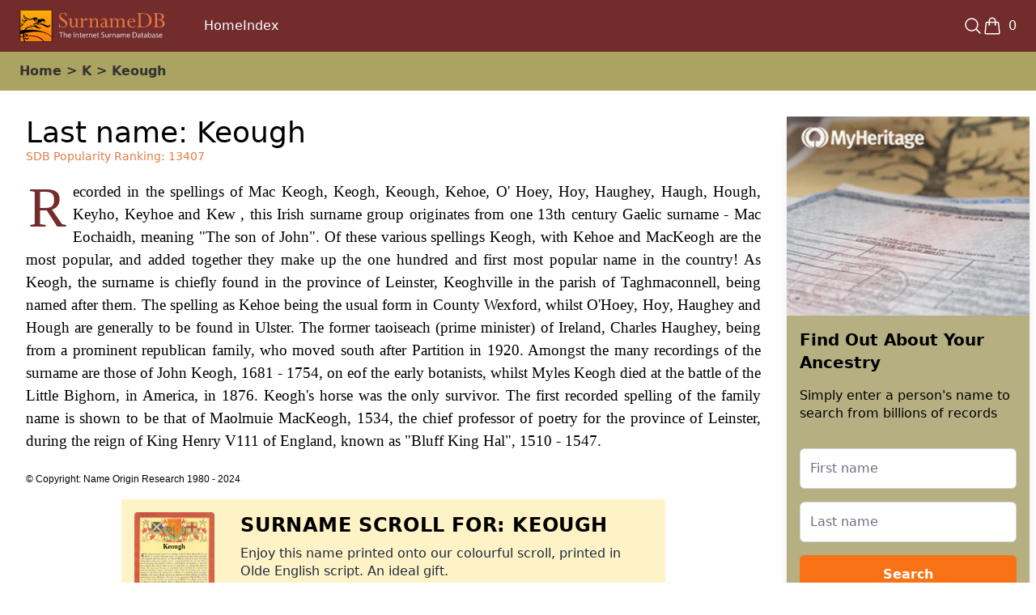

--- FILE ---
content_type: text/html
request_url: https://surnamedb.com/Surname/Keough
body_size: 7932
content:
<!DOCTYPE html><html lang="en"><head><meta charSet="utf-8"/><meta name="viewport" content="width=device-width,initial-scale=1"/><script defer="" src="https://unpkg.com/@tinybirdco/flock.js" data-token="p.eyJ1IjogIjdkYzE3ZDg4LWY3NjUtNDA3Yi1hMjM1LWM3OWQ3NmQ0NjNmZSIsICJpZCI6ICI2ZDU4NmVmZS02NTNkLTQyZjQtODUwZS02ZjBkZDM5MjRjZmIiLCAiaG9zdCI6ICJldV9zaGFyZWQifQ.XUaJtiePPOsOP3MRYqilb8ySmA-4_T1WZ1_F-ygjfJM"></script><title>SurnameDB | Keough Surname: Meaning, Origin &amp; Family History</title><meta name="description" content="Discover the meaning, origin, and history of the Keough surname. Explore its roots, notable figures, and genealogy resources."/><meta property="og:title" content="SurnameDB | Keough Surname: Meaning, Origin &amp; Family History"/><meta property="og:description" content="Discover the meaning, origin, and history of the Keough surname. Explore its roots, notable figures, and genealogy resources."/><meta property="og:type" content="product"/><meta property="og:image" content="https://cdn.shopify.com/s/files/1/0815/6849/7999/files/scroll4_dfbcc610-92cb-485d-803d-18075492e4b3.jpg?v=1731392961"/><meta property="og:type" content="website"/><meta property="og:site_name" content="SurnameDB"/><meta property="og:url" content="https://www.surnamedb.com/Surname/keough"/><meta name="twitter:card" content="summary_large_image"/><meta name="twitter:title" content="SurnameDB | Keough Surname: Meaning, Origin &amp; Family History"/><meta name="twitter:description" content="Discover the meaning, origin, and history of the Keough surname. Explore its roots, notable figures, and genealogy resources."/><meta name="twitter:image" content="https://cdn.shopify.com/s/files/1/0815/6849/7999/files/scroll4_dfbcc610-92cb-485d-803d-18075492e4b3.jpg?v=1731392961"/><link rel="canonical" href="https://www.surnamedb.com/Surname/keough"/><meta name="robots" content="index, follow"/><meta name="author" content="SurnameDB"/><link rel="stylesheet" href="https://cdn.shopify.com/oxygen-v2/31819/20248/41873/2682332/build/_assets/reset-GYQXN5AG.css"/><link rel="stylesheet" href="https://cdn.shopify.com/oxygen-v2/31819/20248/41873/2682332/build/_assets/app-2OCTNFPR.css"/><link rel="preconnect" href="https://cdn.shopify.com"/><link rel="preconnect" href="https://shop.app"/><link rel="icon" type="image/x-icon" href="https://cdn.shopify.com/oxygen-v2/31819/20248/41873/2682332/build/_assets/favicon-74YPDAT7.ico"/></head><body><div class="min-h-screen flex flex-col"> <div aria-modal="true" class="overlay" id="cart-aside" role="dialog"><button class="close-outside"></button><aside><header><h3>CART</h3><a class="close" href="#">×</a></header><main><!--$--><div class="cart-main "><div><br/><p>Looks like you haven’t added anything yet, let’s search for a surname!</p><br/><a data-discover="true" href="/">Continue browsing →</a></div><div class="cart-details"></div></div><!--/$--></main></aside></div><div aria-modal="true" class="overlay" id="search-aside" role="dialog"><button class="close-outside"></button><aside><header><h3>SEARCH</h3><a class="close" href="#">×</a></header><main><div class="predictive-search"><br/><form method="get" action="/" class="predictive-search-form"><div><input name="q" placeholder="Search" type="search" autoComplete="off"/> <button>Search</button></div></form></div></main></aside></div><div aria-modal="true" class="overlay" id="mobile-menu-aside" role="dialog"><button class="close-outside"></button><aside><header><h3>MENU</h3><a class="close" href="#">×</a></header><main><div class="flex flex-col gap-4 p-4 mt-0"><a href="/#search-aside" class="block text-lg">Search</a><a href="/#cart-aside" class="block text-lg">Cart</a></div></main></aside></div><div class="header px-2.5 md:px-6"><header class="header container mx-auto max-w-screen-xl"><a data-discover="true" class="" style="color:white" href="/"><img class="logo" src="https://cdn.shopify.com/s/files/1/0815/6849/7999/files/logo.svg?v=1712138041" alt="SurnameDB logo" aria-label="Go to home page" role="img"/></a><a class="header-menu-mobile-toggle" href="#mobile-menu-aside"><h3>☰</h3></a><nav class="header-menu-desktop" role="navigation"><a data-discover="true" class="header-menu-item" style="color:white" href="/">Home</a><a data-discover="true" class="header-menu-item" style="color:white" href="/Surname">Index</a></nav><div class="hidden md:flex-grow md:flex md:justify-end"><nav class="header-ctas" role="navigation"><a class="header-menu-mobile-toggle" href="#mobile-menu-aside"><h3>☰</h3></a><a href="#search-aside"><svg xmlns="http://www.w3.org/2000/svg" fill="none" viewBox="0 0 24 24" stroke-width="1.5" stroke="white" class="w-6 h-6"><path stroke-linecap="round" stroke-linejoin="round" d="m21 21-5.197-5.197m0 0A7.5 7.5 0 1 0 5.196 5.196a7.5 7.5 0 0 0 10.607 10.607Z"></path></svg></a><!--$--><a href="#cart-aside" class="flex items-center"><svg xmlns="http://www.w3.org/2000/svg" fill="none" viewBox="0 0 24 24" stroke-width="1.5" stroke="white" class="w-6 h-6" height="20"><path stroke-linecap="round" stroke-linejoin="round" d="M15.75 10.5V6a3.75 3.75 0 1 0-7.5 0v4.5m11.356-1.993 1.263 12c.07.665-.45 1.243-1.119 1.243H4.25a1.125 1.125 0 0 1-1.12-1.243l1.264-12A1.125 1.125 0 0 1 5.513 7.5h12.974c.576 0 1.059.435 1.119 1.007ZM8.625 10.5a.375.375 0 1 1-.75 0 .375.375 0 0 1 .75 0Zm7.5 0a.375.375 0 1 1-.75 0 .375.375 0 0 1 .75 0Z"></path></svg><span class="ml-2">0</span></a><!--/$--></nav></div></header></div><main class="flex-1"> <script type="application/ld+json" nonce="c2d235db0037769c1361950c879ebc64">{"@context":"https://schema.org","@type":"Product","name":"Keough Surname Scroll","image":"https://cdn.shopify.com/s/files/1/0815/6849/7999/files/scroll4_dfbcc610-92cb-485d-803d-18075492e4b3.jpg?v=1731392961","description":"A detailed surname scroll featuring the meaning, origin, and history of the surname, perfect for genealogy enthusiasts.","sku":"gid://shopify/Product/14821901435215","brand":{"@type":"Brand","name":"SurnameDB"},"offers":{"@type":"Offer","url":"https://www.surnamedb.com/Surname/keough","priceCurrency":"USD","price":"22.0","availability":"https://schema.org/InStock","seller":{"@type":"Organization","name":"SurnameDB"}}}</script><div class="block md:hidden p-2.5 bg-gray-200"><h1 class="text-2xl">Keough</h1><p class="pop">SDB Popularity Ranking: <!-- -->13407</p><div class="block md:hidden head_scroll"><a href="/Surname/ScrollDetails/keough"><img src="https://cdn.shopify.com/s/files/1/0815/6849/7999/files/scroll4_dfbcc610-92cb-485d-803d-18075492e4b3.jpg?v=1731392961" alt="Scroll Image" class="w-100 h-auto object-cover inline-block"/></a></div></div><div class="tab_menu p-3 pl-0.5 md:pl-2"><div class="container mx-auto max-w-screen-xl"><div class="tab_content"><a href="/">Home</a> &gt; <a href="/Surname?alpha=K">K</a> &gt; <!-- -->Keough</div></div></div><div class="container mx-auto max-w-screen-xl"><div class="md:flex"><div class="product_container ml-4 mr-4 md:ml-8 md:mr-8"><div class="product-main"><div class="hidden md:block"><h1 class="text-4xl">Last name: <!-- -->Keough</h1><p class="pop">SDB Popularity Ranking: <!-- -->13407</p></div><div class="history_text hidden md:block">Recorded in the spellings of  Mac Keogh, Keogh, Keough, Kehoe, O&#x27; Hoey, Hoy, Haughey, Haugh, Hough, Keyho, Keyhoe and Kew , this Irish surname group originates from one 13th century Gaelic surname - Mac Eochaidh, meaning &quot;The son of John&quot;. Of these various spellings Keogh, with Kehoe and MacKeogh are the most popular, and added together they make up the one hundred and first most popular name in the country!  As Keogh, the surname is chiefly found in the province of Leinster, Keoghville in the parish of Taghmaconnell, being named after them. The spelling as Kehoe being the usual form in County Wexford, whilst O&#x27;Hoey, Hoy, Haughey and Hough are generally to be found in Ulster. The former taoiseach (prime minister) of Ireland, Charles Haughey, being from a prominent republican family, who moved south after Partition in 1920. Amongst the many recordings of the surname are those of John Keogh, 1681 - 1754, on eof the early botanists, whilst Myles Keogh died at the battle of the Little Bighorn, in America, in 1876. Keogh&#x27;s horse was the only survivor. The first recorded spelling of the family name is shown to be that of Maolmuie MacKeogh, 1534, the chief professor of poetry for the province of Leinster, during the reign of King Henry V111 of England, known as &quot;Bluff King Hal&quot;, 1510 - 1547.</div><div class="block md:hidden"><div class="history_text">Recorded in the spellings of  Mac Keogh, Keogh, Keough, Kehoe, O&#x27; Hoey, Hoy, Haughey, Haugh, Hough, Keyho, Keyhoe and Kew , this Irish surname group originates from one 13th century Gaelic surname - Mac Eochaidh, meaning &quot;The son of John&quot;. Of these various spellings Keogh, with Kehoe and MacKeogh are the most popular, and added together they make up the one hundred and first most popular name in the country!  As Keogh, the surname is chiefly found in the province of Leinster, Keoghville in the parish of Taghmaconnell, being named after them. The spelling as Kehoe being the usual form in County Wexford, whilst O&#x27;Hoey, Hoy, Haughey and Hough are </div><div class="my-4"><div class="w-[300px] mb-4 mx-auto bg-[#B5AF82] rounded-lg shadow-lg"><div class="h-[246px] bg-[url(&#x27;https://cdn.shopify.com/s/files/1/0815/6849/7999/files/myHeritage.png?v=1735313833&#x27;)] bg-cover bg-top p-4"><h1 class="text-xl font-bold text-black mt-24 mb-4">List Ancestral records for:- <!-- -->Keough</h1><button type="button" class="w-full bg-orange-500 text-white text-l font-semibold py-3 rounded-md hover:bg-[#C47B5E] transition-colors duration-200">Search</button></div></div></div><div class="history2_text">generally to be found in Ulster. The former taoiseach (prime minister) of Ireland, Charles Haughey, being from a prominent republican family, who moved south after Partition in 1920. Amongst the many recordings of the surname are those of John Keogh, 1681 - 1754, on eof the early botanists, whilst Myles Keogh died at the battle of the Little Bighorn, in America, in 1876. Keogh&#x27;s horse was the only survivor. The first recorded spelling of the family name is shown to be that of Maolmuie MacKeogh, 1534, the chief professor of poetry for the province of Leinster, during the reign of King Henry V111 of England, known as &quot;Bluff King Hal&quot;, 1510 - 1547.</div></div><br/><div class="legal">© Copyright: Name Origin Research 1980 - 2024</div></div><div class="max-w-md mx-auto md:max-w-2xl bg-amber-100"><div class="md:flex"><div class="p-4 justify-center flex md:block"><img alt="Product Image" decoding="async" height="200.00000000000003" loading="lazy" src="https://cdn.shopify.com/s/files/1/0815/6849/7999/files/scroll4_dfbcc610-92cb-485d-803d-18075492e4b3.jpg?v=1731392961&amp;width=143&amp;height=200&amp;crop=center" srcSet="https://cdn.shopify.com/s/files/1/0815/6849/7999/files/scroll4_dfbcc610-92cb-485d-803d-18075492e4b3.jpg?v=1731392961" width="143" style="aspect-ratio:143/200"/></div><div class="p-4 text-center md:text-left"><div class="uppercase tracking-wide text-2xl font-semibold">Surname scroll for: <!-- -->Keough</div><p class="mt-2 text-slate-800">Enjoy this name printed onto our colourful scroll, printed in Olde English script. An ideal gift.</p><div class="flex items-center mt-4 space-x-4 justify-center md:justify-start"><label for="currency" class="font-medium">Currency:</label><select id="currency" class="border rounded-md p-2"><option value="AUD">Australian Dollar ($)</option><option value="CAD">Canadian Dollar ($)</option><option value="EUR">Euro (€)</option><option value="GBP">British Pound (£)</option><option value="NZD">New Zealand Dollar ($)</option><option value="USD" selected="">United States Dollar ($)</option></select></div><div class="product-form"><form method="post" action="/cart"><input type="hidden" name="cartFormInput" value="{&quot;action&quot;:&quot;LinesAdd&quot;,&quot;inputs&quot;:{&quot;lines&quot;:[{&quot;merchandiseId&quot;:&quot;gid://shopify/ProductVariant/53644649791823&quot;,&quot;quantity&quot;:1}],&quot;buyerIdentity&quot;:{&quot;countryCode&quot;:&quot;US&quot;}}}"/><input name="analytics" type="hidden"/><button type="submit" class="mt-4 bg-yellow-600 text-white py-2 px-4 rounded-md"><div class="flex items-center space-x-2 whitespace-nowrap"><svg xmlns="http://www.w3.org/2000/svg" class="h-5 w-5" viewBox="0 0 20 20" fill="currentColor"><path d="M3 1a1 1 0 000 2h1.22l.305 1.222a.997.997 0 00.01.042l1.358 5.43-.893.892C3.74 11.846 4.632 14 6.414 14H15a1 1 0 000-2H6.414l1-1H14a1 1 0 00.894-.553l3-6A1 1 0 0017 3H6.28l-.31-1.243A1 1 0 005 1H3z"></path></svg><span>Add to Cart</span></div></button></form></div><div class="mt-4"><a href="/Surname/Scrolldetails/keough" class="text-blue-500 underline">View product details</a></div></div></div></div><div class="max-w-md mx-auto md:max-w-2xl mb-4"><iframe title="MyHeritage Records Search Widget" src="https://www.myheritage.com/FP/partner-widget.php?partnerName=surnamedb&amp;clientId=3481&amp;campaignId=surnamedb_recordwidget_may22&amp;widget=records_carousel&amp;width=615&amp;height=300&amp;onSitePlacement=surnamedb_recordwidget_may22&amp;tr_ifid=surnamedb_335503902&amp;lastName=Keough&amp;tr_device=&amp;size=615x300" width="100%" height="340" class="mt-4 mb-1.5 border-2" sandbox="allow-scripts allow-same-origin allow-forms allow-popups allow-popups-to-escape-sandbox allow-top-navigation-by-user-activation" loading="lazy"></iframe></div></div><div class="hidden md:block sidebar min-w-[300px] mt-8 mr-2"><div class="w-[300px] mb-4 mx-auto bg-[#B5AF82] rounded-lg shadow-lg"><div class="h-[246px] bg-[url(&#x27;https://cdn.shopify.com/s/files/1/0815/6849/7999/files/myHeritage.png?v=1735313833&#x27;)] bg-cover bg-top p-4"></div><div class="p-4"><h1 class="text-xl font-bold text-black mb-4">Find Out About Your Ancestry</h1><p class="text-l text-black mb-8">Simply enter a person&#x27;s name to search from billions of records</p><form class="space-y-4"><input id="myheritage-first-name" name="firstName" type="text" placeholder="First name" class="w-full p-3 rounded-md border border-gray-300 focus:outline-none focus:ring-2 focus:ring-orange-500" value=""/><input id="myheritage-last-name" name="lastName" type="text" placeholder="Last name" class="w-full p-3 rounded-md border border-gray-300 focus:outline-none focus:ring-2 focus:ring-orange-500" value=""/><button type="submit" class="w-full bg-orange-500 text-white text-l font-semibold py-3 rounded-md hover:bg-[#C47B5E] transition-colors duration-200">Search</button></form></div></div></div></div></div></main><!--$--><footer class="mt-auto w-full"> <div class="footer"><footer class="footer grid grid-cols-3 md:grid-cols-4 gap-4 container mx-auto max-w-screen-xl"><div class="col-span-1"><h3 class="footer-title text-sm md:text-base h-10">THE DATABASE</h3><ul class="footer-links text-sm md:text-base"><li><a data-discover="true" class="" style="color:white" href="/">Search</a></li><li><a data-discover="true" class="" style="color:white" href="/Surname">Surname index</a></li><li><a data-discover="true" class="" style="color:white" href="/pages/faqs">FAQs</a></li><li><a data-discover="true" class="" style="color:white" href="/pages/licensing">Licensing</a></li></ul></div><div class="col-span-1"><h3 class="footer-title text-sm md:text-base h-10">ARTICLES</h3><ul class="footer-links text-sm md:text-base"><li><a data-discover="true" class="" style="color:white" href="/pages/ancestral-dna">Ancestral DNA</a></li><li><a data-discover="true" class="" style="color:white" href="/pages/starting-your-family-tree">Starting your Family Tree</a></li></ul></div><div class="col-span-1"><h3 class="footer-title text-sm md:text-base h-10">COMPANY</h3><ul class="footer-links text-sm md:text-base"><li><a data-discover="true" class="" style="color:white" href="/pages/about-us">About Us</a></li><li><a data-discover="true" class="" style="color:white" href="/pages/contact-us">Contact Us</a></li><li><a data-discover="true" class="" style="color:white" href="/pages/returns-policy">Returns Policy</a></li><li><a data-discover="true" class="" style="color:white" href="/pages/privacy-policy">Privacy Policy</a></li><li><a data-discover="true" class="" style="color:white" href="/pages/terms-of-use">Terms of Use</a></li></ul></div><div class="col-span-1 hidden md:block"><a data-discover="true" class="" style="color:white" href="/"><img src="https://cdn.shopify.com/s/files/1/0815/6849/7999/files/logo.svg?v=1712138041" alt="SurnameDB" class="w-32 mx-auto mb-4 md:mb-0"/></a></div><div class="col-span-4"><div class="footer-bottom"><a data-discover="true" class="" style="font-weight:bold" href="/">SurnameDB</a> <!-- -->© <!-- -->2026<!-- --> All rights reserved.</div></div></footer></div></footer><!--/$--></div><script nonce="c2d235db0037769c1361950c879ebc64">((b,P)=>{if(!window.history.state||!window.history.state.key){let G=Math.random().toString(32).slice(2);window.history.replaceState({key:G},"")}try{let L=JSON.parse(sessionStorage.getItem(b)||"{}")[P||window.history.state.key];typeof L=="number"&&window.scrollTo(0,L)}catch(G){console.error(G),sessionStorage.removeItem(b)}})("positions", null)</script><link rel="modulepreload" href="https://cdn.shopify.com/oxygen-v2/31819/20248/41873/2682332/build/manifest-DCE16706.js"/><link rel="modulepreload" href="https://cdn.shopify.com/oxygen-v2/31819/20248/41873/2682332/build/entry.client-36HKPGN3.js"/><link rel="modulepreload" href="https://cdn.shopify.com/oxygen-v2/31819/20248/41873/2682332/build/_shared/chunk-IMQEKNB2.js"/><link rel="modulepreload" href="https://cdn.shopify.com/oxygen-v2/31819/20248/41873/2682332/build/_shared/chunk-RNSA35XY.js"/><link rel="modulepreload" href="https://cdn.shopify.com/oxygen-v2/31819/20248/41873/2682332/build/_shared/chunk-RNYO7RBH.js"/><link rel="modulepreload" href="https://cdn.shopify.com/oxygen-v2/31819/20248/41873/2682332/build/_shared/chunk-INXKK44S.js"/><link rel="modulepreload" href="https://cdn.shopify.com/oxygen-v2/31819/20248/41873/2682332/build/_shared/chunk-BNYT4BTG.js"/><link rel="modulepreload" href="https://cdn.shopify.com/oxygen-v2/31819/20248/41873/2682332/build/_shared/chunk-VYLTBPEM.js"/><link rel="modulepreload" href="https://cdn.shopify.com/oxygen-v2/31819/20248/41873/2682332/build/_shared/chunk-TAYBOV2P.js"/><link rel="modulepreload" href="https://cdn.shopify.com/oxygen-v2/31819/20248/41873/2682332/build/_shared/chunk-DG5B6R7T.js"/><link rel="modulepreload" href="https://cdn.shopify.com/oxygen-v2/31819/20248/41873/2682332/build/_shared/chunk-OLCPNMBY.js"/><link rel="modulepreload" href="https://cdn.shopify.com/oxygen-v2/31819/20248/41873/2682332/build/root-BHJRBRBV.js"/><link rel="modulepreload" href="https://cdn.shopify.com/oxygen-v2/31819/20248/41873/2682332/build/_shared/chunk-YTSOQBGA.js"/><link rel="modulepreload" href="https://cdn.shopify.com/oxygen-v2/31819/20248/41873/2682332/build/_shared/chunk-HHUTGMG6.js"/><link rel="modulepreload" href="https://cdn.shopify.com/oxygen-v2/31819/20248/41873/2682332/build/routes/Surname.$handle-CAYCOSDG.js"/><script nonce="c2d235db0037769c1361950c879ebc64">window.__remixContext = {"future":{"v3_fetcherPersist":true,"v3_relativeSplatPath":false,"v3_throwAbortReason":true,"v3_routeConfig":false,"v3_singleFetch":false,"v3_lazyRouteDiscovery":false,"unstable_optimizeDeps":false},"state":{"loaderData":{"root":{"cart":{},"footer":{},"header":{"shop":{"id":"gid://shopify/Shop/81568497999","name":"SurnameDB","description":"","primaryDomain":{"url":"https://checkout.surnamedb.com"},"brand":{"logo":null}},"menu":{"id":"gid://shopify/Menu/241130701135","items":[{"id":"gid://shopify/MenuItem/567096443215","resourceId":null,"tags":[],"title":"Home","type":"FRONTPAGE","url":"https://checkout.surnamedb.com/","items":[]},{"id":"gid://shopify/MenuItem/567096475983","resourceId":null,"tags":[],"title":"Index","type":"HTTP","url":"https://checkout.surnamedb.com/Surname?alpha=A","items":[]}]}},"isLoggedIn":{},"publicStoreDomain":"9c8412-9f.myshopify.com","shop":{},"consent":{"checkoutDomain":"checkout.surnamedb.com","storefrontAccessToken":"bdd3aa2980795628cfcdaee861ae54e4","withPrivacyBanner":false,"trackingConsent":{"analytics":true,"marketing":true,"preferences":true}},"selectedLocale":"USD"},"routes/Surname.$handle":{"product":{"id":"gid://shopify/Product/14821901435215","title":"Keough Surname Scroll","vendor":"SurnameDB","handle":"keough","descriptionHtml":"\u003cp\u003eLast name meaning Keough: Recorded in the spellings of  Mac Keogh, Keogh, Keough, Kehoe, O' Hoey, Hoy, Haughey, Haugh, Hough, Keyho, Keyhoe and Kew , this Irish surname group originates from one 13th century Gaelic surname - M\u003c/p\u003e","description":"Last name meaning Keough: Recorded in the spellings of Mac Keogh, Keogh, Keough, Kehoe, O' Hoey, Hoy, Haughey, Haugh, Hough, Keyho, Keyhoe and Kew , this Irish surname group originates from one 13th century Gaelic surname - M","surname":{"value":"Keough"},"popularity":{"value":"13407"},"history":{"value":"Recorded in the spellings of  Mac Keogh, Keogh, Keough, Kehoe, O' Hoey, Hoy, Haughey, Haugh, Hough, Keyho, Keyhoe and Kew , this Irish surname group originates from one 13th century Gaelic surname - Mac Eochaidh, meaning \"The son of John\". Of these various spellings Keogh, with Kehoe and MacKeogh are the most popular, and added together they make up the one hundred and first most popular name in the country!  As Keogh, the surname is chiefly found in the province of Leinster, Keoghville in the parish of Taghmaconnell, being named after them. The spelling as Kehoe being the usual form in County Wexford, whilst O'Hoey, Hoy, Haughey and Hough are generally to be found in Ulster. The former taoiseach (prime minister) of Ireland, Charles Haughey, being from a prominent republican family, who moved south after Partition in 1920. Amongst the many recordings of the surname are those of John Keogh, 1681 - 1754, on eof the early botanists, whilst Myles Keogh died at the battle of the Little Bighorn, in America, in 1876. Keogh's horse was the only survivor. The first recorded spelling of the family name is shown to be that of Maolmuie MacKeogh, 1534, the chief professor of poetry for the province of Leinster, during the reign of King Henry V111 of England, known as \"Bluff King Hal\", 1510 - 1547."},"encodedVariantExistence":"v1_0","encodedVariantAvailability":"v1_0","options":[{"name":"Title","optionValues":[{"name":"Default Title","firstSelectableVariant":{"id":"gid://shopify/ProductVariant/53644649791823","image":{"__typename":"Image","id":"gid://shopify/ProductImage/72018333696335","url":"https://cdn.shopify.com/s/files/1/0815/6849/7999/files/scroll4_dfbcc610-92cb-485d-803d-18075492e4b3.jpg?v=1731392961","altText":null,"width":143,"height":200},"selectedOptions":[{"name":"Title","value":"Default Title"}],"priceV2":{"amount":"22.0","currencyCode":"USD"},"compareAtPriceV2":null,"product":{"handle":"keough"}},"swatch":null}]}],"selectedOrFirstAvailableVariant":{"id":"gid://shopify/ProductVariant/53644649791823","image":{"__typename":"Image","id":"gid://shopify/ProductImage/72018333696335","url":"https://cdn.shopify.com/s/files/1/0815/6849/7999/files/scroll4_dfbcc610-92cb-485d-803d-18075492e4b3.jpg?v=1731392961","altText":null,"width":143,"height":200},"selectedOptions":[{"name":"Title","value":"Default Title"}],"priceV2":{"amount":"22.0","currencyCode":"USD"},"compareAtPriceV2":null,"product":{"handle":"keough"}},"adjacentVariants":[],"seo":{"description":null,"title":null},"pricesByCurrency":{"AED":{"price":{"amount":"80.0","currencyCode":"AED"},"compareAtPrice":null,"currency":{"isoCode":"AED","name":"United Arab Emirates Dirham","symbol":"د.إ","countries":["AE"]}},"AUD":{"price":{"amount":"32.0","currencyCode":"AUD"},"compareAtPrice":null,"currency":{"isoCode":"AUD","name":"Australian Dollar","symbol":"$","countries":["AU"]}},"CAD":{"price":{"amount":"30.0","currencyCode":"CAD"},"compareAtPrice":null,"currency":{"isoCode":"CAD","name":"Canadian Dollar","symbol":"$","countries":["CA"]}},"CHF":{"price":{"amount":"18.0","currencyCode":"CHF"},"compareAtPrice":null,"currency":{"isoCode":"CHF","name":"Swiss Franc","symbol":"CHF","countries":["CH"]}},"CZK":{"price":{"amount":"449.0","currencyCode":"CZK"},"compareAtPrice":null,"currency":{"isoCode":"CZK","name":"Czech Koruna","symbol":"Kč","countries":["CZ"]}},"DKK":{"price":{"amount":"138.0","currencyCode":"DKK"},"compareAtPrice":null,"currency":{"isoCode":"DKK","name":"Danish Krone","symbol":"kr.","countries":["DK"]}},"EUR":{"price":{"amount":"18.95","currencyCode":"EUR"},"compareAtPrice":null,"currency":{"isoCode":"EUR","name":"Euro","symbol":"€","countries":["AT","BE","BG","CY","DE","EE","ES","FI","FR","GR","HR","IE","IT","LT","LU","LV","MT","NL","PT","SI","SK"]}},"GBP":{"price":{"amount":"15.0","currencyCode":"GBP"},"compareAtPrice":null,"currency":{"isoCode":"GBP","name":"British Pound","symbol":"£","countries":["GB","NO"]}},"HKD":{"price":{"amount":"169.0","currencyCode":"HKD"},"compareAtPrice":null,"currency":{"isoCode":"HKD","name":"Hong Kong Dollar","symbol":"$","countries":["HK"]}},"HUF":{"price":{"amount":"7100.0","currencyCode":"HUF"},"compareAtPrice":null,"currency":{"isoCode":"HUF","name":"Hungarian Forint","symbol":"Ft","countries":["HU"]}},"ILS":{"price":{"amount":"69.0","currencyCode":"ILS"},"compareAtPrice":null,"currency":{"isoCode":"ILS","name":"Israeli New Shekel","symbol":"₪","countries":["IL"]}},"JPY":{"price":{"amount":"3500.0","currencyCode":"JPY"},"compareAtPrice":null,"currency":{"isoCode":"JPY","name":"Japanese Yen","symbol":"¥","countries":["JP"]}},"KRW":{"price":{"amount":"32000.0","currencyCode":"KRW"},"compareAtPrice":null,"currency":{"isoCode":"KRW","name":"South Korean Won","symbol":"₩","countries":["KR"]}},"MYR":{"price":{"amount":"88.0","currencyCode":"MYR"},"compareAtPrice":null,"currency":{"isoCode":"MYR","name":"Malaysian Ringgit","symbol":"RM","countries":["MY"]}},"NZD":{"price":{"amount":"37.0","currencyCode":"NZD"},"compareAtPrice":null,"currency":{"isoCode":"NZD","name":"New Zealand Dollar","symbol":"$","countries":["NZ"]}},"PLN":{"price":{"amount":"78.0","currencyCode":"PLN"},"compareAtPrice":null,"currency":{"isoCode":"PLN","name":"Polish Złoty","symbol":"zł","countries":["PL"]}},"RON":{"price":{"amount":"94.0","currencyCode":"RON"},"compareAtPrice":null,"currency":{"isoCode":"RON","name":"Romanian Leu","symbol":"Lei","countries":["RO"]}},"SEK":{"price":{"amount":"197.0","currencyCode":"SEK"},"compareAtPrice":null,"currency":{"isoCode":"SEK","name":"Swedish Krona","symbol":"kr","countries":["SE"]}},"SGD":{"price":{"amount":"28.0","currencyCode":"SGD"},"compareAtPrice":null,"currency":{"isoCode":"SGD","name":"Singapore Dollar","symbol":"$","countries":["SG"]}},"USD":{"price":{"amount":"22.0","currencyCode":"USD"},"compareAtPrice":null,"currency":{"isoCode":"USD","name":"United States Dollar","symbol":"$","countries":["US"]}}}},"currencies":[{"isoCode":"AED","name":"United Arab Emirates Dirham","symbol":"د.إ","countries":["AE"]},{"isoCode":"AUD","name":"Australian Dollar","symbol":"$","countries":["AU"]},{"isoCode":"CAD","name":"Canadian Dollar","symbol":"$","countries":["CA"]},{"isoCode":"CHF","name":"Swiss Franc","symbol":"CHF","countries":["CH"]},{"isoCode":"CZK","name":"Czech Koruna","symbol":"Kč","countries":["CZ"]},{"isoCode":"DKK","name":"Danish Krone","symbol":"kr.","countries":["DK"]},{"isoCode":"EUR","name":"Euro","symbol":"€","countries":["AT","BE","BG","CY","DE","EE","ES","FI","FR","GR","HR","IE","IT","LT","LU","LV","MT","NL","PT","SI","SK"]},{"isoCode":"GBP","name":"British Pound","symbol":"£","countries":["GB","NO"]},{"isoCode":"HKD","name":"Hong Kong Dollar","symbol":"$","countries":["HK"]},{"isoCode":"HUF","name":"Hungarian Forint","symbol":"Ft","countries":["HU"]},{"isoCode":"ILS","name":"Israeli New Shekel","symbol":"₪","countries":["IL"]},{"isoCode":"JPY","name":"Japanese Yen","symbol":"¥","countries":["JP"]},{"isoCode":"KRW","name":"South Korean Won","symbol":"₩","countries":["KR"]},{"isoCode":"MYR","name":"Malaysian Ringgit","symbol":"RM","countries":["MY"]},{"isoCode":"NZD","name":"New Zealand Dollar","symbol":"$","countries":["NZ"]},{"isoCode":"PLN","name":"Polish Złoty","symbol":"zł","countries":["PL"]},{"isoCode":"RON","name":"Romanian Leu","symbol":"Lei","countries":["RO"]},{"isoCode":"SEK","name":"Swedish Krona","symbol":"kr","countries":["SE"]},{"isoCode":"SGD","name":"Singapore Dollar","symbol":"$","countries":["SG"]},{"isoCode":"USD","name":"United States Dollar","symbol":"$","countries":["US"]}],"defaultCurrency":"USD"}},"actionData":null,"errors":null}};__remixContext.p = function(v,e,p,x) {
  if (typeof e !== 'undefined') {
    x=new Error("Unexpected Server Error");
    x.stack=undefined;
    p=Promise.reject(x);
  } else {
    p=Promise.resolve(v);
  }
  return p;
};
__remixContext.n = function(i,k) {
  __remixContext.t = __remixContext.t || {};
  __remixContext.t[i] = __remixContext.t[i] || {};
  let p = new Promise((r, e) => {__remixContext.t[i][k] = {r:(v)=>{r(v);},e:(v)=>{e(v);}};});

  return p;
};
__remixContext.r = function(i,k,v,e,p,x) {
  p = __remixContext.t[i][k];
  if (typeof e !== 'undefined') {
    x=new Error("Unexpected Server Error");
    x.stack=undefined;
    p.e(x);
  } else {
    p.r(v);
  }
};Object.assign(__remixContext.state.loaderData["root"], {"cart":__remixContext.p(null),
"footer":__remixContext.p({"menu":{"id":"gid://shopify/Menu/246419095887","items":[{"id":"gid://shopify/MenuItem/588793184591","resourceId":null,"tags":[],"title":"Database","type":"FRONTPAGE","url":"https://checkout.surnamedb.com/","items":[{"id":"gid://shopify/MenuItem/588793217359","resourceId":null,"tags":[],"title":"Search","type":"HTTP","url":"https://checkout.surnamedb.com#search-aside"},{"id":"gid://shopify/MenuItem/588793250127","resourceId":null,"tags":[],"title":"Surname index","type":"HTTP","url":"https://checkout.surnamedb.com/Surname?alpha=A"},{"id":"gid://shopify/MenuItem/588794954063","resourceId":"gid://shopify/Page/133428543823","tags":[],"title":"FAQs","type":"PAGE","url":"https://checkout.surnamedb.com/pages/faqs"},{"id":"gid://shopify/MenuItem/588794986831","resourceId":"gid://shopify/Page/133428609359","tags":[],"title":"Licensing","type":"PAGE","url":"https://checkout.surnamedb.com/pages/licensing"}]},{"id":"gid://shopify/MenuItem/588793282895","resourceId":null,"tags":[],"title":"Articles","type":"FRONTPAGE","url":"https://checkout.surnamedb.com/","items":[{"id":"gid://shopify/MenuItem/588793315663","resourceId":"gid://shopify/Page/133426708815","tags":[],"title":"Ancestral DNA","type":"PAGE","url":"https://checkout.surnamedb.com/pages/ancestral-dna"},{"id":"gid://shopify/MenuItem/588793348431","resourceId":"gid://shopify/Page/133427331407","tags":[],"title":"Starting your Family Tree","type":"PAGE","url":"https://checkout.surnamedb.com/pages/starting-your-family-tree"}]},{"id":"gid://shopify/MenuItem/588793381199","resourceId":null,"tags":[],"title":"Company","type":"FRONTPAGE","url":"https://checkout.surnamedb.com/","items":[{"id":"gid://shopify/MenuItem/588793413967","resourceId":"gid://shopify/Page/133425987919","tags":[],"title":"About Us","type":"PAGE","url":"https://checkout.surnamedb.com/pages/about-us"},{"id":"gid://shopify/MenuItem/588795019599","resourceId":"gid://shopify/Page/133428674895","tags":[],"title":"Contact Us","type":"PAGE","url":"https://checkout.surnamedb.com/pages/contact-us"},{"id":"gid://shopify/MenuItem/716956696911","resourceId":"gid://shopify/Page/688078225743","tags":[],"title":"Returns Policy","type":"PAGE","url":"https://checkout.surnamedb.com/pages/returns-policy"},{"id":"gid://shopify/MenuItem/588795085135","resourceId":"gid://shopify/Page/133428838735","tags":[],"title":"Privacy Policy","type":"PAGE","url":"https://checkout.surnamedb.com/pages/privacy-policy"},{"id":"gid://shopify/MenuItem/588795117903","resourceId":"gid://shopify/Page/133428937039","tags":[],"title":"Terms of Use","type":"PAGE","url":"https://checkout.surnamedb.com/pages/terms-of-use"}]}]}}),
"isLoggedIn":__remixContext.p(false),
"shop":__remixContext.p({"shopId":"gid://shopify/Shop/81568497999","acceptedLanguage":"EN","currency":"USD","hydrogenSubchannelId":"1000016363"})});
Object.assign(__remixContext.state.loaderData["routes/Surname.$handle"], {});</script><script nonce="c2d235db0037769c1361950c879ebc64" type="module" async="">import "https://cdn.shopify.com/oxygen-v2/31819/20248/41873/2682332/build/manifest-DCE16706.js";
import * as route0 from "https://cdn.shopify.com/oxygen-v2/31819/20248/41873/2682332/build/root-BHJRBRBV.js";
import * as route1 from "https://cdn.shopify.com/oxygen-v2/31819/20248/41873/2682332/build/routes/Surname.$handle-CAYCOSDG.js";

window.__remixRouteModules = {"root":route0,"routes/Surname.$handle":route1};

import("https://cdn.shopify.com/oxygen-v2/31819/20248/41873/2682332/build/entry.client-36HKPGN3.js");</script></body></html>

--- FILE ---
content_type: text/html; charset=utf-8
request_url: https://www.google.com/recaptcha/enterprise/anchor?ar=1&k=6LesHXsaAAAAAFaRbXEx8Tb1AYyPnr40MPVVvlrK&co=aHR0cHM6Ly93d3cubXloZXJpdGFnZS5jb206NDQz&hl=en&v=PoyoqOPhxBO7pBk68S4YbpHZ&size=invisible&anchor-ms=20000&execute-ms=30000&cb=7wltct5343i3
body_size: 48950
content:
<!DOCTYPE HTML><html dir="ltr" lang="en"><head><meta http-equiv="Content-Type" content="text/html; charset=UTF-8">
<meta http-equiv="X-UA-Compatible" content="IE=edge">
<title>reCAPTCHA</title>
<style type="text/css">
/* cyrillic-ext */
@font-face {
  font-family: 'Roboto';
  font-style: normal;
  font-weight: 400;
  font-stretch: 100%;
  src: url(//fonts.gstatic.com/s/roboto/v48/KFO7CnqEu92Fr1ME7kSn66aGLdTylUAMa3GUBHMdazTgWw.woff2) format('woff2');
  unicode-range: U+0460-052F, U+1C80-1C8A, U+20B4, U+2DE0-2DFF, U+A640-A69F, U+FE2E-FE2F;
}
/* cyrillic */
@font-face {
  font-family: 'Roboto';
  font-style: normal;
  font-weight: 400;
  font-stretch: 100%;
  src: url(//fonts.gstatic.com/s/roboto/v48/KFO7CnqEu92Fr1ME7kSn66aGLdTylUAMa3iUBHMdazTgWw.woff2) format('woff2');
  unicode-range: U+0301, U+0400-045F, U+0490-0491, U+04B0-04B1, U+2116;
}
/* greek-ext */
@font-face {
  font-family: 'Roboto';
  font-style: normal;
  font-weight: 400;
  font-stretch: 100%;
  src: url(//fonts.gstatic.com/s/roboto/v48/KFO7CnqEu92Fr1ME7kSn66aGLdTylUAMa3CUBHMdazTgWw.woff2) format('woff2');
  unicode-range: U+1F00-1FFF;
}
/* greek */
@font-face {
  font-family: 'Roboto';
  font-style: normal;
  font-weight: 400;
  font-stretch: 100%;
  src: url(//fonts.gstatic.com/s/roboto/v48/KFO7CnqEu92Fr1ME7kSn66aGLdTylUAMa3-UBHMdazTgWw.woff2) format('woff2');
  unicode-range: U+0370-0377, U+037A-037F, U+0384-038A, U+038C, U+038E-03A1, U+03A3-03FF;
}
/* math */
@font-face {
  font-family: 'Roboto';
  font-style: normal;
  font-weight: 400;
  font-stretch: 100%;
  src: url(//fonts.gstatic.com/s/roboto/v48/KFO7CnqEu92Fr1ME7kSn66aGLdTylUAMawCUBHMdazTgWw.woff2) format('woff2');
  unicode-range: U+0302-0303, U+0305, U+0307-0308, U+0310, U+0312, U+0315, U+031A, U+0326-0327, U+032C, U+032F-0330, U+0332-0333, U+0338, U+033A, U+0346, U+034D, U+0391-03A1, U+03A3-03A9, U+03B1-03C9, U+03D1, U+03D5-03D6, U+03F0-03F1, U+03F4-03F5, U+2016-2017, U+2034-2038, U+203C, U+2040, U+2043, U+2047, U+2050, U+2057, U+205F, U+2070-2071, U+2074-208E, U+2090-209C, U+20D0-20DC, U+20E1, U+20E5-20EF, U+2100-2112, U+2114-2115, U+2117-2121, U+2123-214F, U+2190, U+2192, U+2194-21AE, U+21B0-21E5, U+21F1-21F2, U+21F4-2211, U+2213-2214, U+2216-22FF, U+2308-230B, U+2310, U+2319, U+231C-2321, U+2336-237A, U+237C, U+2395, U+239B-23B7, U+23D0, U+23DC-23E1, U+2474-2475, U+25AF, U+25B3, U+25B7, U+25BD, U+25C1, U+25CA, U+25CC, U+25FB, U+266D-266F, U+27C0-27FF, U+2900-2AFF, U+2B0E-2B11, U+2B30-2B4C, U+2BFE, U+3030, U+FF5B, U+FF5D, U+1D400-1D7FF, U+1EE00-1EEFF;
}
/* symbols */
@font-face {
  font-family: 'Roboto';
  font-style: normal;
  font-weight: 400;
  font-stretch: 100%;
  src: url(//fonts.gstatic.com/s/roboto/v48/KFO7CnqEu92Fr1ME7kSn66aGLdTylUAMaxKUBHMdazTgWw.woff2) format('woff2');
  unicode-range: U+0001-000C, U+000E-001F, U+007F-009F, U+20DD-20E0, U+20E2-20E4, U+2150-218F, U+2190, U+2192, U+2194-2199, U+21AF, U+21E6-21F0, U+21F3, U+2218-2219, U+2299, U+22C4-22C6, U+2300-243F, U+2440-244A, U+2460-24FF, U+25A0-27BF, U+2800-28FF, U+2921-2922, U+2981, U+29BF, U+29EB, U+2B00-2BFF, U+4DC0-4DFF, U+FFF9-FFFB, U+10140-1018E, U+10190-1019C, U+101A0, U+101D0-101FD, U+102E0-102FB, U+10E60-10E7E, U+1D2C0-1D2D3, U+1D2E0-1D37F, U+1F000-1F0FF, U+1F100-1F1AD, U+1F1E6-1F1FF, U+1F30D-1F30F, U+1F315, U+1F31C, U+1F31E, U+1F320-1F32C, U+1F336, U+1F378, U+1F37D, U+1F382, U+1F393-1F39F, U+1F3A7-1F3A8, U+1F3AC-1F3AF, U+1F3C2, U+1F3C4-1F3C6, U+1F3CA-1F3CE, U+1F3D4-1F3E0, U+1F3ED, U+1F3F1-1F3F3, U+1F3F5-1F3F7, U+1F408, U+1F415, U+1F41F, U+1F426, U+1F43F, U+1F441-1F442, U+1F444, U+1F446-1F449, U+1F44C-1F44E, U+1F453, U+1F46A, U+1F47D, U+1F4A3, U+1F4B0, U+1F4B3, U+1F4B9, U+1F4BB, U+1F4BF, U+1F4C8-1F4CB, U+1F4D6, U+1F4DA, U+1F4DF, U+1F4E3-1F4E6, U+1F4EA-1F4ED, U+1F4F7, U+1F4F9-1F4FB, U+1F4FD-1F4FE, U+1F503, U+1F507-1F50B, U+1F50D, U+1F512-1F513, U+1F53E-1F54A, U+1F54F-1F5FA, U+1F610, U+1F650-1F67F, U+1F687, U+1F68D, U+1F691, U+1F694, U+1F698, U+1F6AD, U+1F6B2, U+1F6B9-1F6BA, U+1F6BC, U+1F6C6-1F6CF, U+1F6D3-1F6D7, U+1F6E0-1F6EA, U+1F6F0-1F6F3, U+1F6F7-1F6FC, U+1F700-1F7FF, U+1F800-1F80B, U+1F810-1F847, U+1F850-1F859, U+1F860-1F887, U+1F890-1F8AD, U+1F8B0-1F8BB, U+1F8C0-1F8C1, U+1F900-1F90B, U+1F93B, U+1F946, U+1F984, U+1F996, U+1F9E9, U+1FA00-1FA6F, U+1FA70-1FA7C, U+1FA80-1FA89, U+1FA8F-1FAC6, U+1FACE-1FADC, U+1FADF-1FAE9, U+1FAF0-1FAF8, U+1FB00-1FBFF;
}
/* vietnamese */
@font-face {
  font-family: 'Roboto';
  font-style: normal;
  font-weight: 400;
  font-stretch: 100%;
  src: url(//fonts.gstatic.com/s/roboto/v48/KFO7CnqEu92Fr1ME7kSn66aGLdTylUAMa3OUBHMdazTgWw.woff2) format('woff2');
  unicode-range: U+0102-0103, U+0110-0111, U+0128-0129, U+0168-0169, U+01A0-01A1, U+01AF-01B0, U+0300-0301, U+0303-0304, U+0308-0309, U+0323, U+0329, U+1EA0-1EF9, U+20AB;
}
/* latin-ext */
@font-face {
  font-family: 'Roboto';
  font-style: normal;
  font-weight: 400;
  font-stretch: 100%;
  src: url(//fonts.gstatic.com/s/roboto/v48/KFO7CnqEu92Fr1ME7kSn66aGLdTylUAMa3KUBHMdazTgWw.woff2) format('woff2');
  unicode-range: U+0100-02BA, U+02BD-02C5, U+02C7-02CC, U+02CE-02D7, U+02DD-02FF, U+0304, U+0308, U+0329, U+1D00-1DBF, U+1E00-1E9F, U+1EF2-1EFF, U+2020, U+20A0-20AB, U+20AD-20C0, U+2113, U+2C60-2C7F, U+A720-A7FF;
}
/* latin */
@font-face {
  font-family: 'Roboto';
  font-style: normal;
  font-weight: 400;
  font-stretch: 100%;
  src: url(//fonts.gstatic.com/s/roboto/v48/KFO7CnqEu92Fr1ME7kSn66aGLdTylUAMa3yUBHMdazQ.woff2) format('woff2');
  unicode-range: U+0000-00FF, U+0131, U+0152-0153, U+02BB-02BC, U+02C6, U+02DA, U+02DC, U+0304, U+0308, U+0329, U+2000-206F, U+20AC, U+2122, U+2191, U+2193, U+2212, U+2215, U+FEFF, U+FFFD;
}
/* cyrillic-ext */
@font-face {
  font-family: 'Roboto';
  font-style: normal;
  font-weight: 500;
  font-stretch: 100%;
  src: url(//fonts.gstatic.com/s/roboto/v48/KFO7CnqEu92Fr1ME7kSn66aGLdTylUAMa3GUBHMdazTgWw.woff2) format('woff2');
  unicode-range: U+0460-052F, U+1C80-1C8A, U+20B4, U+2DE0-2DFF, U+A640-A69F, U+FE2E-FE2F;
}
/* cyrillic */
@font-face {
  font-family: 'Roboto';
  font-style: normal;
  font-weight: 500;
  font-stretch: 100%;
  src: url(//fonts.gstatic.com/s/roboto/v48/KFO7CnqEu92Fr1ME7kSn66aGLdTylUAMa3iUBHMdazTgWw.woff2) format('woff2');
  unicode-range: U+0301, U+0400-045F, U+0490-0491, U+04B0-04B1, U+2116;
}
/* greek-ext */
@font-face {
  font-family: 'Roboto';
  font-style: normal;
  font-weight: 500;
  font-stretch: 100%;
  src: url(//fonts.gstatic.com/s/roboto/v48/KFO7CnqEu92Fr1ME7kSn66aGLdTylUAMa3CUBHMdazTgWw.woff2) format('woff2');
  unicode-range: U+1F00-1FFF;
}
/* greek */
@font-face {
  font-family: 'Roboto';
  font-style: normal;
  font-weight: 500;
  font-stretch: 100%;
  src: url(//fonts.gstatic.com/s/roboto/v48/KFO7CnqEu92Fr1ME7kSn66aGLdTylUAMa3-UBHMdazTgWw.woff2) format('woff2');
  unicode-range: U+0370-0377, U+037A-037F, U+0384-038A, U+038C, U+038E-03A1, U+03A3-03FF;
}
/* math */
@font-face {
  font-family: 'Roboto';
  font-style: normal;
  font-weight: 500;
  font-stretch: 100%;
  src: url(//fonts.gstatic.com/s/roboto/v48/KFO7CnqEu92Fr1ME7kSn66aGLdTylUAMawCUBHMdazTgWw.woff2) format('woff2');
  unicode-range: U+0302-0303, U+0305, U+0307-0308, U+0310, U+0312, U+0315, U+031A, U+0326-0327, U+032C, U+032F-0330, U+0332-0333, U+0338, U+033A, U+0346, U+034D, U+0391-03A1, U+03A3-03A9, U+03B1-03C9, U+03D1, U+03D5-03D6, U+03F0-03F1, U+03F4-03F5, U+2016-2017, U+2034-2038, U+203C, U+2040, U+2043, U+2047, U+2050, U+2057, U+205F, U+2070-2071, U+2074-208E, U+2090-209C, U+20D0-20DC, U+20E1, U+20E5-20EF, U+2100-2112, U+2114-2115, U+2117-2121, U+2123-214F, U+2190, U+2192, U+2194-21AE, U+21B0-21E5, U+21F1-21F2, U+21F4-2211, U+2213-2214, U+2216-22FF, U+2308-230B, U+2310, U+2319, U+231C-2321, U+2336-237A, U+237C, U+2395, U+239B-23B7, U+23D0, U+23DC-23E1, U+2474-2475, U+25AF, U+25B3, U+25B7, U+25BD, U+25C1, U+25CA, U+25CC, U+25FB, U+266D-266F, U+27C0-27FF, U+2900-2AFF, U+2B0E-2B11, U+2B30-2B4C, U+2BFE, U+3030, U+FF5B, U+FF5D, U+1D400-1D7FF, U+1EE00-1EEFF;
}
/* symbols */
@font-face {
  font-family: 'Roboto';
  font-style: normal;
  font-weight: 500;
  font-stretch: 100%;
  src: url(//fonts.gstatic.com/s/roboto/v48/KFO7CnqEu92Fr1ME7kSn66aGLdTylUAMaxKUBHMdazTgWw.woff2) format('woff2');
  unicode-range: U+0001-000C, U+000E-001F, U+007F-009F, U+20DD-20E0, U+20E2-20E4, U+2150-218F, U+2190, U+2192, U+2194-2199, U+21AF, U+21E6-21F0, U+21F3, U+2218-2219, U+2299, U+22C4-22C6, U+2300-243F, U+2440-244A, U+2460-24FF, U+25A0-27BF, U+2800-28FF, U+2921-2922, U+2981, U+29BF, U+29EB, U+2B00-2BFF, U+4DC0-4DFF, U+FFF9-FFFB, U+10140-1018E, U+10190-1019C, U+101A0, U+101D0-101FD, U+102E0-102FB, U+10E60-10E7E, U+1D2C0-1D2D3, U+1D2E0-1D37F, U+1F000-1F0FF, U+1F100-1F1AD, U+1F1E6-1F1FF, U+1F30D-1F30F, U+1F315, U+1F31C, U+1F31E, U+1F320-1F32C, U+1F336, U+1F378, U+1F37D, U+1F382, U+1F393-1F39F, U+1F3A7-1F3A8, U+1F3AC-1F3AF, U+1F3C2, U+1F3C4-1F3C6, U+1F3CA-1F3CE, U+1F3D4-1F3E0, U+1F3ED, U+1F3F1-1F3F3, U+1F3F5-1F3F7, U+1F408, U+1F415, U+1F41F, U+1F426, U+1F43F, U+1F441-1F442, U+1F444, U+1F446-1F449, U+1F44C-1F44E, U+1F453, U+1F46A, U+1F47D, U+1F4A3, U+1F4B0, U+1F4B3, U+1F4B9, U+1F4BB, U+1F4BF, U+1F4C8-1F4CB, U+1F4D6, U+1F4DA, U+1F4DF, U+1F4E3-1F4E6, U+1F4EA-1F4ED, U+1F4F7, U+1F4F9-1F4FB, U+1F4FD-1F4FE, U+1F503, U+1F507-1F50B, U+1F50D, U+1F512-1F513, U+1F53E-1F54A, U+1F54F-1F5FA, U+1F610, U+1F650-1F67F, U+1F687, U+1F68D, U+1F691, U+1F694, U+1F698, U+1F6AD, U+1F6B2, U+1F6B9-1F6BA, U+1F6BC, U+1F6C6-1F6CF, U+1F6D3-1F6D7, U+1F6E0-1F6EA, U+1F6F0-1F6F3, U+1F6F7-1F6FC, U+1F700-1F7FF, U+1F800-1F80B, U+1F810-1F847, U+1F850-1F859, U+1F860-1F887, U+1F890-1F8AD, U+1F8B0-1F8BB, U+1F8C0-1F8C1, U+1F900-1F90B, U+1F93B, U+1F946, U+1F984, U+1F996, U+1F9E9, U+1FA00-1FA6F, U+1FA70-1FA7C, U+1FA80-1FA89, U+1FA8F-1FAC6, U+1FACE-1FADC, U+1FADF-1FAE9, U+1FAF0-1FAF8, U+1FB00-1FBFF;
}
/* vietnamese */
@font-face {
  font-family: 'Roboto';
  font-style: normal;
  font-weight: 500;
  font-stretch: 100%;
  src: url(//fonts.gstatic.com/s/roboto/v48/KFO7CnqEu92Fr1ME7kSn66aGLdTylUAMa3OUBHMdazTgWw.woff2) format('woff2');
  unicode-range: U+0102-0103, U+0110-0111, U+0128-0129, U+0168-0169, U+01A0-01A1, U+01AF-01B0, U+0300-0301, U+0303-0304, U+0308-0309, U+0323, U+0329, U+1EA0-1EF9, U+20AB;
}
/* latin-ext */
@font-face {
  font-family: 'Roboto';
  font-style: normal;
  font-weight: 500;
  font-stretch: 100%;
  src: url(//fonts.gstatic.com/s/roboto/v48/KFO7CnqEu92Fr1ME7kSn66aGLdTylUAMa3KUBHMdazTgWw.woff2) format('woff2');
  unicode-range: U+0100-02BA, U+02BD-02C5, U+02C7-02CC, U+02CE-02D7, U+02DD-02FF, U+0304, U+0308, U+0329, U+1D00-1DBF, U+1E00-1E9F, U+1EF2-1EFF, U+2020, U+20A0-20AB, U+20AD-20C0, U+2113, U+2C60-2C7F, U+A720-A7FF;
}
/* latin */
@font-face {
  font-family: 'Roboto';
  font-style: normal;
  font-weight: 500;
  font-stretch: 100%;
  src: url(//fonts.gstatic.com/s/roboto/v48/KFO7CnqEu92Fr1ME7kSn66aGLdTylUAMa3yUBHMdazQ.woff2) format('woff2');
  unicode-range: U+0000-00FF, U+0131, U+0152-0153, U+02BB-02BC, U+02C6, U+02DA, U+02DC, U+0304, U+0308, U+0329, U+2000-206F, U+20AC, U+2122, U+2191, U+2193, U+2212, U+2215, U+FEFF, U+FFFD;
}
/* cyrillic-ext */
@font-face {
  font-family: 'Roboto';
  font-style: normal;
  font-weight: 900;
  font-stretch: 100%;
  src: url(//fonts.gstatic.com/s/roboto/v48/KFO7CnqEu92Fr1ME7kSn66aGLdTylUAMa3GUBHMdazTgWw.woff2) format('woff2');
  unicode-range: U+0460-052F, U+1C80-1C8A, U+20B4, U+2DE0-2DFF, U+A640-A69F, U+FE2E-FE2F;
}
/* cyrillic */
@font-face {
  font-family: 'Roboto';
  font-style: normal;
  font-weight: 900;
  font-stretch: 100%;
  src: url(//fonts.gstatic.com/s/roboto/v48/KFO7CnqEu92Fr1ME7kSn66aGLdTylUAMa3iUBHMdazTgWw.woff2) format('woff2');
  unicode-range: U+0301, U+0400-045F, U+0490-0491, U+04B0-04B1, U+2116;
}
/* greek-ext */
@font-face {
  font-family: 'Roboto';
  font-style: normal;
  font-weight: 900;
  font-stretch: 100%;
  src: url(//fonts.gstatic.com/s/roboto/v48/KFO7CnqEu92Fr1ME7kSn66aGLdTylUAMa3CUBHMdazTgWw.woff2) format('woff2');
  unicode-range: U+1F00-1FFF;
}
/* greek */
@font-face {
  font-family: 'Roboto';
  font-style: normal;
  font-weight: 900;
  font-stretch: 100%;
  src: url(//fonts.gstatic.com/s/roboto/v48/KFO7CnqEu92Fr1ME7kSn66aGLdTylUAMa3-UBHMdazTgWw.woff2) format('woff2');
  unicode-range: U+0370-0377, U+037A-037F, U+0384-038A, U+038C, U+038E-03A1, U+03A3-03FF;
}
/* math */
@font-face {
  font-family: 'Roboto';
  font-style: normal;
  font-weight: 900;
  font-stretch: 100%;
  src: url(//fonts.gstatic.com/s/roboto/v48/KFO7CnqEu92Fr1ME7kSn66aGLdTylUAMawCUBHMdazTgWw.woff2) format('woff2');
  unicode-range: U+0302-0303, U+0305, U+0307-0308, U+0310, U+0312, U+0315, U+031A, U+0326-0327, U+032C, U+032F-0330, U+0332-0333, U+0338, U+033A, U+0346, U+034D, U+0391-03A1, U+03A3-03A9, U+03B1-03C9, U+03D1, U+03D5-03D6, U+03F0-03F1, U+03F4-03F5, U+2016-2017, U+2034-2038, U+203C, U+2040, U+2043, U+2047, U+2050, U+2057, U+205F, U+2070-2071, U+2074-208E, U+2090-209C, U+20D0-20DC, U+20E1, U+20E5-20EF, U+2100-2112, U+2114-2115, U+2117-2121, U+2123-214F, U+2190, U+2192, U+2194-21AE, U+21B0-21E5, U+21F1-21F2, U+21F4-2211, U+2213-2214, U+2216-22FF, U+2308-230B, U+2310, U+2319, U+231C-2321, U+2336-237A, U+237C, U+2395, U+239B-23B7, U+23D0, U+23DC-23E1, U+2474-2475, U+25AF, U+25B3, U+25B7, U+25BD, U+25C1, U+25CA, U+25CC, U+25FB, U+266D-266F, U+27C0-27FF, U+2900-2AFF, U+2B0E-2B11, U+2B30-2B4C, U+2BFE, U+3030, U+FF5B, U+FF5D, U+1D400-1D7FF, U+1EE00-1EEFF;
}
/* symbols */
@font-face {
  font-family: 'Roboto';
  font-style: normal;
  font-weight: 900;
  font-stretch: 100%;
  src: url(//fonts.gstatic.com/s/roboto/v48/KFO7CnqEu92Fr1ME7kSn66aGLdTylUAMaxKUBHMdazTgWw.woff2) format('woff2');
  unicode-range: U+0001-000C, U+000E-001F, U+007F-009F, U+20DD-20E0, U+20E2-20E4, U+2150-218F, U+2190, U+2192, U+2194-2199, U+21AF, U+21E6-21F0, U+21F3, U+2218-2219, U+2299, U+22C4-22C6, U+2300-243F, U+2440-244A, U+2460-24FF, U+25A0-27BF, U+2800-28FF, U+2921-2922, U+2981, U+29BF, U+29EB, U+2B00-2BFF, U+4DC0-4DFF, U+FFF9-FFFB, U+10140-1018E, U+10190-1019C, U+101A0, U+101D0-101FD, U+102E0-102FB, U+10E60-10E7E, U+1D2C0-1D2D3, U+1D2E0-1D37F, U+1F000-1F0FF, U+1F100-1F1AD, U+1F1E6-1F1FF, U+1F30D-1F30F, U+1F315, U+1F31C, U+1F31E, U+1F320-1F32C, U+1F336, U+1F378, U+1F37D, U+1F382, U+1F393-1F39F, U+1F3A7-1F3A8, U+1F3AC-1F3AF, U+1F3C2, U+1F3C4-1F3C6, U+1F3CA-1F3CE, U+1F3D4-1F3E0, U+1F3ED, U+1F3F1-1F3F3, U+1F3F5-1F3F7, U+1F408, U+1F415, U+1F41F, U+1F426, U+1F43F, U+1F441-1F442, U+1F444, U+1F446-1F449, U+1F44C-1F44E, U+1F453, U+1F46A, U+1F47D, U+1F4A3, U+1F4B0, U+1F4B3, U+1F4B9, U+1F4BB, U+1F4BF, U+1F4C8-1F4CB, U+1F4D6, U+1F4DA, U+1F4DF, U+1F4E3-1F4E6, U+1F4EA-1F4ED, U+1F4F7, U+1F4F9-1F4FB, U+1F4FD-1F4FE, U+1F503, U+1F507-1F50B, U+1F50D, U+1F512-1F513, U+1F53E-1F54A, U+1F54F-1F5FA, U+1F610, U+1F650-1F67F, U+1F687, U+1F68D, U+1F691, U+1F694, U+1F698, U+1F6AD, U+1F6B2, U+1F6B9-1F6BA, U+1F6BC, U+1F6C6-1F6CF, U+1F6D3-1F6D7, U+1F6E0-1F6EA, U+1F6F0-1F6F3, U+1F6F7-1F6FC, U+1F700-1F7FF, U+1F800-1F80B, U+1F810-1F847, U+1F850-1F859, U+1F860-1F887, U+1F890-1F8AD, U+1F8B0-1F8BB, U+1F8C0-1F8C1, U+1F900-1F90B, U+1F93B, U+1F946, U+1F984, U+1F996, U+1F9E9, U+1FA00-1FA6F, U+1FA70-1FA7C, U+1FA80-1FA89, U+1FA8F-1FAC6, U+1FACE-1FADC, U+1FADF-1FAE9, U+1FAF0-1FAF8, U+1FB00-1FBFF;
}
/* vietnamese */
@font-face {
  font-family: 'Roboto';
  font-style: normal;
  font-weight: 900;
  font-stretch: 100%;
  src: url(//fonts.gstatic.com/s/roboto/v48/KFO7CnqEu92Fr1ME7kSn66aGLdTylUAMa3OUBHMdazTgWw.woff2) format('woff2');
  unicode-range: U+0102-0103, U+0110-0111, U+0128-0129, U+0168-0169, U+01A0-01A1, U+01AF-01B0, U+0300-0301, U+0303-0304, U+0308-0309, U+0323, U+0329, U+1EA0-1EF9, U+20AB;
}
/* latin-ext */
@font-face {
  font-family: 'Roboto';
  font-style: normal;
  font-weight: 900;
  font-stretch: 100%;
  src: url(//fonts.gstatic.com/s/roboto/v48/KFO7CnqEu92Fr1ME7kSn66aGLdTylUAMa3KUBHMdazTgWw.woff2) format('woff2');
  unicode-range: U+0100-02BA, U+02BD-02C5, U+02C7-02CC, U+02CE-02D7, U+02DD-02FF, U+0304, U+0308, U+0329, U+1D00-1DBF, U+1E00-1E9F, U+1EF2-1EFF, U+2020, U+20A0-20AB, U+20AD-20C0, U+2113, U+2C60-2C7F, U+A720-A7FF;
}
/* latin */
@font-face {
  font-family: 'Roboto';
  font-style: normal;
  font-weight: 900;
  font-stretch: 100%;
  src: url(//fonts.gstatic.com/s/roboto/v48/KFO7CnqEu92Fr1ME7kSn66aGLdTylUAMa3yUBHMdazQ.woff2) format('woff2');
  unicode-range: U+0000-00FF, U+0131, U+0152-0153, U+02BB-02BC, U+02C6, U+02DA, U+02DC, U+0304, U+0308, U+0329, U+2000-206F, U+20AC, U+2122, U+2191, U+2193, U+2212, U+2215, U+FEFF, U+FFFD;
}

</style>
<link rel="stylesheet" type="text/css" href="https://www.gstatic.com/recaptcha/releases/PoyoqOPhxBO7pBk68S4YbpHZ/styles__ltr.css">
<script nonce="HrbS3nd-r8rQojO9BLi0AA" type="text/javascript">window['__recaptcha_api'] = 'https://www.google.com/recaptcha/enterprise/';</script>
<script type="text/javascript" src="https://www.gstatic.com/recaptcha/releases/PoyoqOPhxBO7pBk68S4YbpHZ/recaptcha__en.js" nonce="HrbS3nd-r8rQojO9BLi0AA">
      
    </script></head>
<body><div id="rc-anchor-alert" class="rc-anchor-alert"></div>
<input type="hidden" id="recaptcha-token" value="[base64]">
<script type="text/javascript" nonce="HrbS3nd-r8rQojO9BLi0AA">
      recaptcha.anchor.Main.init("[\x22ainput\x22,[\x22bgdata\x22,\x22\x22,\[base64]/[base64]/[base64]/bmV3IHJbeF0oY1swXSk6RT09Mj9uZXcgclt4XShjWzBdLGNbMV0pOkU9PTM/bmV3IHJbeF0oY1swXSxjWzFdLGNbMl0pOkU9PTQ/[base64]/[base64]/[base64]/[base64]/[base64]/[base64]/[base64]/[base64]\x22,\[base64]\x22,\x22w6Ziw44Cw6rDsTbCiGgNwokpMzDDrcK+Dg7DoMKlCDfCr8OEacK0SRzDusKEw6HCjVopM8O0w7XCmx85w5NLwrjDgDw7w5o8dCNofcOewrlDw5Axw7crA3p7w78+wqloVGg4LcO0w6TDv0pew4l6VwgcZE/DvMKjw5B+e8OTFMOPMcORHsKGwrHChwwHw4nCkcKyHsKDw6F2GsOjXxZCEENzwo50wrJiAMO7J37DpRwFJ8O1wq/DmcKqw4g/[base64]/ChHNHcFZtQMOeA1l6VEbDs37Cv8OwwoTClcOWAHXCi0HCmDkiXybCtsOMw7lXw4FBwr59wq5qYBDCmmbDnsOiWcONKcKAQSApwpTCoGkHw77CumrCrsOlT8O4bSfCtMOBwr7Dq8K2w4oBw7bCnMOSwrHCvEh/wrh6N2rDg8K3w6DCr8KQUzMYNyocwqkpasKdwpNMGMOpwqrDocO3wrzDmMKjw6dZw67DtsOGw6Rxwrthwp7CkwA/bcK/bWt6wrjDrsO7wrBHw4pWw4DDvTA/acK9GMO+M1wuNFtqKkwvQwXClDPDowTCqsKwwqchwqHDlsOhUF0nbSt5wr1tLMOGwr3DtMO0wodNY8KEw74UZsOEwr0AasOzGHrCmsKlSxTCqsO7ClE6GcO1w6p0egtpMXLCrcO6XkA3BiLCkXYMw4PCpTZ/wrPCiy3DkThQw4/CpsOldj7Co8O0ZsK/[base64]/CqMKcR8O7w6HDo8KzwoHDsVY2A8OYwoDDj8OLw5ksHDoZYMOdw7zCjTFZw5FSw4HDnkp/wonDs0zDicKOw5HDqsOrw4fCv8KSe8OgDcKORMOuw5BpwplWw7x6w4vCn8O3w5guYsKzW1DCkWDCqy3DgsKrwq/[base64]/CrcK1w4tQYMKRTTXDnSLDhsO3w7haRMO5w5RGbsOwwoTCl8KGw5jDlMKrwqtpw4wNd8OxwrI/wqPClTMYKcOhw5jCoxZmwpvCrMOzIyR3w4pRwrjCkcKCwrIsf8Kxw7BFwovDh8OoJsKmSMOZw6AbHCDCicO2w4xoAhXDnjXDtScewpvClWYyw4vCv8OBM8KhLBgdwpjDi8KqLxnDqcO+en7DnkrDqxHDuy0wR8KLGMKcT8Ocw4hlw6wnwr/DhsOLwrzCvDLDlsOZwrsQw5/Dq1zDgFlINRApFTnCkcKIwoUMHsO0wrBwwqgUwoYkLMKhw5HCnsK0MxRJfsKTw48Dwo/ChiZYbcOYRE/DgsOcHMOzIsO6w7pnwpREV8OYOsKgJcOKw4/ClMKKw4nCn8OJeTbCkcKywpwgw4rCkWpdwrxqwpDDjBEcwrXCjX5fwqjDqcKOKyQrAMKjw45lMHXDh1fDn8Khwp0BwojCuV7DrMKTw5UCeAUswp4Gw6fCpcK8XMKnwqrDj8K/w7E8w67Cg8OGwr8XKMKtwrEqw4PClAUWEgYow7zDkX4Xw7vCjcKjcsOCwpFGEcOXccOkwpkiwr/DvMK+wpHDhRjDkiTDozXCgRzCmsOBTn7DscOHwoV0ZlfCmQfCjX3CkTzDrQULwojCk8KTAnYywqEuw7HDj8OlwqgVJsKLasKtw4UwwpB+dcKaw6/CvMOlw7Z7VMONRyzCgjnDpcKIe3nCtgppKsO5wqMuw7bCqsKHHi3Cjh4JEcKgE8KXIS8Xw7gAPsOcFcObYcOvwo1Lwr9JfsOfw6IXBCNQwrFZZcKGwqB4w4hDw67Cj0ZAPsOmwqgow7c5w7jChMO5wqjCmMOcUMK1dzMHw4BBTsOpwqTCgCrCgMKDwo/Cj8KBIjnDhgDClMKgbMOVBX49EW48w7zDrMONw7Uvwp9Ew51uw6hACXJmNlAvwr3CgWtqG8OHwovCjsKDURjDgsKXUWUKwqxrPcO/[base64]/[base64]/[base64]/DlCHDtsOTw5bCt8KAMwlIOsOJBcOcwqY4w5cbCkIxVDd1wrnCtFXCu8O4YA/Dh1PCo04xQWjDuy5EKcK3SsOgNmnCmVTDlsKmwohnwp8GGUvCuMK2wpdBLGDDuwrDrmUkMsO9w57Dsyxtw4HCgMO2AlYRw6/[base64]/CkWBeN8KmDgxQwpvDs8Knwp3DlMKrwoPCusK9w70wMsK7woNqw6PClcKKG0lSw7XDrMKmwo/CqcKWbsKQw4cyKnVnw4YMwoFRI0xHw6wiX8KCwqQTORrDpgNPQHjChMKfw6XDjsOxw5lOMUDCpRTCkibCnsO7Li3CkibCusKmwpFuwrDDicOOdsKUwqhvMyJqwqvDtMKGYkVCK8ODWcOdB1PCscO4w4VhM8ORGSkHw7vCo8OzE8KDw5/Cmx/[base64]/Ds8OAXMK5HMOzwrnCisOibSTCimRpw7fDksObwovCicO8ZyTDrXbDvcOvwrA9VinCpMOxwqnCg8K4JcKIw4d8D27CmyZ/AB7DicOmERzCvXrDll4Hwoh7XGTClHIywofDsgUXwrrCvMOew5rCiTfDvsKkw6F/wrLDkcOVw4xsw4xpwp3DmjbDhMKaERdICMKCNlY7P8OUwprCisO3w5PCnMK9w4DChcK5DH/DuMOFw5XDoMOwIhEQw5h5axteO8OhD8OMX8Kjwp1ew6AhPTwKw53DoW5NwpALw6rCsR43wr7CsMOBwqnCrg1XUAVRbgLDicOLKiZNwpo4dcOIw4dbfMOWK8Kiw4LDkQ3Dm8OJw4HChQNbwoTDikPCusKofMK0w7HDkQ5Bw6t9B8OKw617BA/ChVRAY8Okwr7DmsOww4jChCxwwqQ9Fm/[base64]/Cu3QVZ8KTw4B7YMKqGwAmG2F9CsOkwoDDm8K4w7nCl8KxVMOaJV48NcKkX3sMwp7DucOTw4TCmMO/w5kvw4trNcO0wpbDliHDqGkdw75Nw6d5wqXCphk2D1c2wodYw7bCsMKcQGAdXMOpw64RHEh5wqFsw5sKOW44wp3ChlLDqVMjf8KGcTfClMOQHGtUI2nDqcOkwqXCsCwsUcO5w7bCjw5XT3XDvBLCj1MDwpB1DsKQw5bCmcK/AyVMw6rCkTvCkjdhwpUHw7rCmXkMQjsYwrDCtMKzKcKOLhTCkHzDvMKNwrDDm2pNaMKES3nCkQzCv8OOw7tQaDvDrsK8YRFbBzTDvsKdw58tw4vClcOBw7LCjcKsw7zCqAXDhk8rOiRuwqvCtsOXMx/DucO3wpVbwpHDq8OVwq7Cs8Kxw4XCtcO6w7bCrcKxTMKPdcKfwp/DnFx6w7XDhTNvIsKOET0hTsOjw7sWwrxyw6XDhMOvCEJGwpEtVcOXwq1Uw5vCr2rCoGPCimAywqnCiVV7w61LKm/CnXPDvsOhHcOEWwgDUsK9SMKgO27DqDHCpcOUfjLCqcKYw7vCpwdURcO8QMKww6g9Q8KJwqzCiBNsw4bDg8ONYyXDo0zDpMK+w63DlF3DjmUPCsKPFC3CkCPCmsOYwoYMPMKkRSMUf8K7w6PCoSTDlMKcJsO+wrTDq8KBwpR6RxfCvx/DtAo7wr15wrTDgcKIw5vCl8KIw4fDuD54aMK0WWo7TV/[base64]/[base64]/DgsKxB8ORw7TCv8KnYMOiGz3CnA7CjcK4GBfCnsKmwpvClsOtZsOvScORO8KEbRrDq8KQZC03wot7NcOTw6AkwpTDosK7LxZZwqQFQ8KhV8KYEj3DhDTDocK3LcOLUMO0CcKHTX5Vw6UmwoN8w6FbfsO/w7jCtE3ChsOQw57CicOjw7/ClcKZw63DqMO/w7PDtQhuTFZlcsK7wosiZWnChTnDoS/ClcKMEcKhwr4UfMKoB8KyU8KIM0ppM8KKNV9qNyPClTzDvAVqNMOCw7HDmsOvw7Q2PHXDgnZnwqDDljHCmEN1woLDg8KHVhjDplLCssOaBnbClFPCnsO3PMO/GcKvw7XDhMKywo8Rw53DscOIVALCuCbDh0HCk1Ejw7nCnlUHYE8UG8OhesK2wp/DnsOVHcKEwrc4K8OSwp3DscKMwo3DssKOwp7ClhPCqTjCmWFpHGjDvzLDhwbDpsKjdcKmbk8iIy/CmsOWK3jDq8Ouw53DgcOADSAXwrzDkxPDk8Kywq1sw7QuVcKKAMKHM8OrEXHCgUXCuMO7Z1tbw5Eqw7lSwqTDjG0VWBE/E8O9w4VDRA/DnsKVHsKzQMOPw4NCw7TDkS/Cr2/CsAjDr8KhCMKAOVRkJTNeXsKcGMOmQsKnBW0Dw6HCh2nDu8O0UMKOwpvCncORwqxEbMK5woTCswrCgcKjwozCtwMlwq1yw7bDscKxw5HCsGDDiTk+wqjChcKuw4cCw5/[base64]/DvwzDr8KPw47Di8OnMDldX34nMXrDhVPCsg/Cj1dkw5DDlTrCoGzDg8OHw7sDw4UGKXseJsKPw6zClA4owrPDvx1EwrfDoH5cwp9Vw69xw5hdw6PCnsOyfcOBwpsAdkBiw4zDhiDChMK/V1Rwwq3CoDITH8KBYAUnFBhlNcOIwqDDhMKkc8KgwrHCnBrDoyzCqjBpw7fCgiPDpT/[base64]/ClsO2CcKVw5LCvxXCjTrCklEvUcKdVTIYw7jClRhRasO5wrvCg0rDvT0ZwpR3wrsmEkLCrwrDiW/[base64]/GA3DtMKGTSLDqmbDmRPCvcKTw4HDt8KRJljDuRB1w7Iew5B3woBYw75hXcKHLW1WCA/CgcKkw4Ikw5MOMcOZw7VUw7nDs0bCisKtccKKw6jCnsKxMMKdwprCpsOwc8OVbMKrw7vDnsOcw4A+w7I8wr7DlXYRwrnChTLDjsKhw6JXw4zCjsO6UmnCgcKxOBbDoVfCi8KSMAfDk8O1w73DnHEawph7w7dzCMKLIwgKaDcyw49RwoXCqhs/R8OjKMKzTMKowrjCkMONWSPCoMOZKsOnRsKkw6Ihw6lsw6/CrcO7w7N5wrjDqMKowq0Wwp7DiGnCtjYAwp1rwr5Xw7fDlDlbR8K1wq7Dn8OAeXsUa8Kmw7Nlw77Ch2g6wrrDuMOXwrjCgMKzwofCpMKySsK2wpNcwoV8w7kDwq/CgjVJw4TCpwPDoRHDjx9Pd8Oywopew5IvKcOAwoDDmsOGSBXCgAMqfSjCtMOELMKbwoHDjzrCq1AXQ8KNw55Pw5ZOFgQ3wo/DhsK9R8OwCMK0wp5RwqzDvyXDrsKmJHLDkxrCrsOGw5dEERvDtUVswp4vw5oAKR3DlMKyw6tMLXDDgcKuTi3Dh00WwrDCsAXCqU/[base64]/L0tqwprCtsO8dcK/VEolwq/DkU0Kw5weL8Kawr/CiC8Ew4giUMKPw7jCoMOCw5bCvMK8D8KfDEJLFArDq8O2w6Q2w49tUngcw6fDrCPDn8Kxw4rCjMOcwqjCm8OTwrIAQ8KkZQDCrlPDicOYwoZDEMKhPm/[base64]/ET9oKURuw7rDngEeUTpWw5Mzw5Abw6jCiCRnf2FIc2TCg8Kyw4V7TCQ4A8OOwpjDjhnDtMK6JEPDuW1yFGRJwqLCr1ctw5QhOkHDvcOYw4DCpzbCrFrDlScrwrHDq8KBwoUXw4hIW0TCm8KJw7vDvMO+Z8OiXcOrwr5zwos9TT/[base64]/Ctl/[base64]/DnSk8ZWESI1B7wrrDgjcYCybCmytSwozDicKhw5tUJcK8wpHDvGdyG8KyE27CmlnCuho7wpLCmsK6bB9Ew5/DgQrCvcOSHcK8w5sPw6Y4w5YfDcOaE8K/[base64]/[base64]/CvU8aw40bLgIFwqw2w6DDqsOhw6TDjMKdw6U5wp1dCH3Dl8KNwpbDk0fCm8O4XMKxw6bCn8O3SMK2DsKufHLDpMKXbWzDhcKzMMKCbyHCi8OmdMKGw7RrXMKfw5vCp30lwpF+PS5Hwr3Dv2XDtsOEwrPDo8KiEBt3w5/DlcOEwo/[base64]/F3knwp/[base64]/DrH9Dw4V3UsKDw4bCkwnDvMK/[base64]/Cgm1BwrbDpm0Fw4jDixp0aMOHdsKpeMOFwrdzw6rDlsOpHkDDlC/DvzjCvELDk2bChzrCvyvDr8KJFsOdZcOGQcK4B0PCr0xvwojCsFI1JhoXAQLDrV/DsS/CisKfV1lBwrtzwpRGw5jDucOoZUIPw6vCgMK4wqDCl8K0wr3Di8OJInXCtQQ6VcK8wq7DqkUrwrB6YGXCjg1dw6TCt8KuQw/DtcK/Q8KDw5HDlS9LbsKdwqTDuiMbFsKJw5Muw6UTw7fDmQzCtB8hQsKCw64aw6hlwrQIc8OFaxrDoMKpw6ItSMKHdMKsEhjDvcKgEw8Gw5E/w4zDpsKLWC7DjsOCQsOsVsKKYsOyZ8OiHcOpwqjCvVt0wq56d8OWN8Ohw69Dw7EMfcO5GcK7eMOyNsKlw6I/O13CtljDlMOkwqnDssOwQsKpw6PDssKKw714dMK0LMO5w7QRwrRowpNgwoNWwrbDhsOBw7fDqENbZ8K/OsKgw4BEwqHCpsK7w7BBezpTw4zDvVp9Ly/CrkEsM8Kow6QxwpHCqAhbw6XDoyfDtcOiwpXDh8Orw43CvcK4w451H8O6B3jDtcKQF8K4JsKyw7hWw5/Dh1QLwoDDtFhdw6nDsXVBXg/Dt2PCrMOLwoTDmMOxw71iITBMw43CssK6aMK3w7pDwp/CksOAw6TDm8KBHcOUw4TClmwNw5lfXid7w4omQ8KEGwIOw40twqbDrTgRw6bCr8KyNRcwRynDnhDCvcOww73CgsKPwp9OXhViw5LCowfCr8KKBHxkwqDDh8KQw6UebEEaw6/[base64]/DpiTDvFHCmcOYw5FHw51Ow4RwUCfCr8Omw5nCvMK1w4bCpX/Dg8K+wqdOPHYZwpY/[base64]/[base64]/w6c/w6jDvsOuecKGTErDujPCr8OKNsOvM8Kew6URwrrCthknSMKxw4kWwqFCwoNew4J+w589wpvDg8KEd3fDsVNSDw/CuEvCgD4bWCkmwpxww7DDtMOEw69zdsOqb2tlP8ONJcKQf8KIwr9PwpV/[base64]/Cn8OWw5PDgUINw757woHChDzDpsOjwqQpwpgMOV3Dlg/CqsOEw6MEw6bDhMKPw7/CtMOYLSQCw4XDnkc/[base64]/CqnjCncKtBsKvwoAMVHvCkELCtlzCnjXCuQZlwqpHw71QwoTCpn3DnAPCusKnRHTCiSjCqsKqMMOfC0EOSDzCgUdtwpDChMK+wrnCiMOCwqPDgwHCrlTDun7DszHDrcKkesKUw4l3wrxPKnllwq/DlTwaw71xW35twpFnHcKmTy/[base64]/CrMOjesK9SWAcwopJScODwpcsIcKtNcOfwo8Qw73CsXU0C8KOEMKKH0TDjMOje8OXw5HCrwghN3JdG2MoGBQDw6TDihdSaMOQw4PDjsOGw5bDt8OnZMOgwofDn8OHw7bDiCZOXcO4bwnDq8OQwowPw6DDn8O/PcKHOTbDnhbCunluw6HCusKWw7BNaF4qJMOzE1zCrsKiwoPDuXRKWMOlQGbDsnhHw6/CtsKxQz7Dq1p1w43CiAXCtCZ5EE/CrBsHQQc0PcKRwrXDozTDk8OOZ2cHw7s5wpnCtxQhHcKNHVjDuy4rw6/Cm38ha8Orw7fCniZ9UDTCvsKSSRQafRzCpmdRwqJwwog/cn1kw74jBMOsLsKjfQQ2DgpVw7PDlMKTZVDDph40QQnCmVlhUsKpJsKaw4haVFpuw5VZw4HCgA/DssK4wqlxbWnDncKJa3DCgCM9w5p2Cg9mDnpQwq/DmsOow6rCisKPw6LDpFrCgEV6MMOSwqZBb8K5MUfCsUVyw53CtcKIwoPDh8OOw6rDrD/ClgbDvMKcwpUywoHCvcO0U1Rnb8KdwpzDp3HDjhrChx7CrMKVBhJZOWYBR0tOw5cnw71/wp7CrcKwwo9Xw7zDl3/[base64]/DosKGMsK4SiEIasKfwqM/SV9bdUjDj8KCw6EIw4jDgijDtxYEUX95w5ZswqnCscO4wo8Uw5HCgQvCrsO9IMK/w7TDjsOqexbDuSjCuMOrwq8jYwMEw4k7wqBzw7rCinDDvyMLP8OGUQpPwq/CjRfCk8OpDcKNVsOqBsKew63CjsOUw5BNF3Nbw4rDtMOyw4fDvMK/[base64]/wpfDpTLClcOAw594w6TDm3PDhGYbwrp5DsKmfcK5UUfDjMKKwqkcKcKpfgosRsODwotgw7vCsUfDi8OEw6g5NnYfw540ZXdGw75zfcOhLkfDt8KjLU7CvsKaUcKXFhrCti/CicO5w6TCp8KiEXBXw4oCw4hvBwZaK8ObTcK5wo/Cg8KnNWPDs8KQw68tw51qw5Bhw4bDqsKHeMOHwpnDmXfDvjTCnMKaCMO9DnImwrPDm8KFwpnDlgxCw6XDu8K/w6YpSMOcOcKrf8OUSRQrecONw4fDkk4EXsKbXVgXXijCo1vDscKlOFdsw4XDgGB5w7hAOyrCuQB1wpbCpybCm05vaEURw6nCqVoncMKrw6VXw4nDnQ1Yw7jCqw8tbMOJAsK5IcOcMsOZUXDDpABBw7fCpWfDp3RwGMOMw68nw4/DpcOBCMOMHWPDssOoXcO1UMKmw73DicKhLU9FWMOfw7bCl3TCv30KwrsRRMKjwo3Cs8KxRzYae8O5wr/[base64]/DvMOcw7DDtW4AKsOAX1/Dqjgbw7PCnkF7w51MM0zCuT/CkFbCpMOGd8OoEcOZQsOUdRxlLFgZwpZZPsKzw6vCvnwEw5kgw7zDh8KOQsK0w4UTw5fDpArChhA2JSLDt2nChTMfw7dEw45wa3/CpsOSw73ClMKYw6cVw7HCv8O+w7dHwpEgfcO6D8OeEcK+LsOaw73CvMOFw6/[base64]/C1Abak4RZMOdNX3Cn0DClws8w75xwp/CksK1NBQywp5mS8KrwoLCr8KHw6/DiMO9w6vDjsKxIsOqwr0owrHCg2bDp8KfT8O4X8OBUCDDk1MXwqYwWsOAw7LDhHV6w7g9QsKVUijDl8OhwptvwpnCpXIIw4rCuVliw67DjSNPwqkdw7pGCFXCj8OuDsOVw5IwwoHCnsKOw5/CrknDrcK7OcKBw4PDhsK2ecO/[base64]/DqgpMSX9DwqZIWsKrYsK8EsOOwr11czzCqXvCsS/CqsKXNm/[base64]/[base64]/CqGXCgADCicOYwpDDtzbClFrDh8ONwoDDpsK8UMO8wqNUMUAoZkLCqHTCu25jw63DpcOxWAJlN8OWwpfDp0jCszNfw6jDrXVbVsK8GXHCoQvCisKACcO0JQ/[base64]/DjyHCnno7w4bCpwLDscOZBsOIdcKdwoHDrR/ChMOxJ8OpWmtvwq/[base64]/fcK6w7PCs2RAwoR/fFEDVzvCqcOMw69WwrzDocOYPVllasKBTybClXHDl8KlSlpoOkbCrcKNHTpbcmoPw5ARw5PDmSHCisO6JMO+QXXDucKaLG3DpsOdGAAYw7/ChHHDsMOrw4/DhMKpwqw1w43DicOXYSzDnlXDizgDwoEHwr/CnjJIwpPChSLCjDpFw4zDtXg+KMOfw7LCvSfDgBp8wrsHw7TCl8KXw4RhK31+A8KtG8KPBMO5wpF/[base64]/DkUPDnsKrw4DCiMKcLxDDqAnDlcO1w45nwrHDtsK5wogTwoAQAyfCuUzCk1vCucOgMcKow7ALHRfCucOLwqF/GDnDtsOQw43DmCzCsMODw7jDpsKAbkJ3C8KPI1/[base64]/[base64]/w55CeMKuw4DCkcOlLRkJw7FwJ8KnKcOdwrA/[base64]/DnWIAUVrCgsOQw7AsF8KLTykKw7Q6woIkwpZEw4TDjnjCm8KmCzkeT8KDcsOqdsOHOmYPw7/[base64]/Cgj/[base64]/CvhBbwoTDi8KgOSoaAAJ2w7QawpvDkQ0qGMOMWn0aw7vCksKVVsO7MGHCnMOkBcKcwqrCtsOHEThReUpLw4fCoB0gwpTCh8Odwp/CtMKJNSPDj29SWGMbw4zDncKqcTB7wrXCv8KOVVseZsKiERVGw5s+wqtTLMOXw6N1wpvDjDjCmsOPGcOPE34QW0QnW8OMw6k1acOawqEcwpIqZWcYwrnDsHNqwpTDtErDl8KcGcKLwrVtfMK4NsOtRcOzwobDvHNtwqfCmsOxw5cfwoDCisKIw4bCugTCvMO+w6o/[base64]/w5wQwrzCisOMbsOqwrdmwoMMbixsWWQRw5rDtsK/U8K4woU/[base64]/CgMKhw63DtsOmeGAgfcOkw54+b3RWwr3DpxMbZ8K4w7vCnsKVRlLDiTc+GifCsl3DjMKdwpXDrCLCtMKBwrTCgjTCsBTDlG0VT8OSDmsRNWPDtnwGV2NfwobDvcOjU3wxU2TCtMOCwod0XSAtBTfCmsOVwqvDkMKFw6LCoDDCrcOHw6jChXZHw5vCg8O0wr/DtcKXfmHCm8OGwoRxwrwOw4HDt8Kmw7oqw7IvOQdZScO2EnDDhBzCqsO7XcO4EcK/w7nDmsOCCcKyw4loG8KpSWzCkHwGw4wfB8O+fsK1XXE1w54LJsKKGUHDnsKrOEnDhsKbLMKiU2DCgwJ4ODnDginCnF8bcsKxezp9w43Dl1bCusOhw7Iqw4RPwrfDh8Oaw6JUQkLDhsOrw7fDqHXCjsOwdsKjw7XCik/ClmHDgsOOw4bDsiETI8KNDh7CiSLDmMOmw5zCoDQ4aETCljLCrMOnDcOpwrjDvCrDvkLCtR9Nw7rCq8Kvc1bCp2AjbyzCm8OXeMK0GSjDkj/Dk8ObZMKtHMO/wojDsVgww4fDoMKvNg8xwoPDp1fDujZ0w7JawoTDgUNIPyrCgj7CvCgUJiTDsAjDjE/ClDbDmwxVRwddcV/DqhkgN2Ulw7FuTcOAR0sjHGbDmVo+wqRJcsKjV8O+f15MRcO4wpvChjFmUcKHcsKNMsOXw50mwr5Mw6rCrSUhw51Iw5DDtA/CgMKRVFTDs144w6TCoMKEw6x4w7R1w69dEMK5w4hOw6nDiULDklMkUj52wrPChcK/Z8O3acKLScOLw77CtnzCtXjCpcKpfX4FX1fDvkRyN8KrXDVmPMKtK8KHe00iPgUDUsK4wqcpw4Bww5XCmcKyPcOiwrE1w6zDmGFLw5NRV8KNwoA6VGI3w6AtScO9w51CPMKSwovDgMOLw7pcwpg8woMnemYHacOqwqo8LsKewrTDicK/w5xRCMKwAS4rwoMLTMKjw5TDmi8pworDpWMNwpkbwrPDrMOZwqXCrsKiwqPCl31Gwr3ChDwGOybCmcKKw5kfElh8CmjCjhnCuWx/wrgkwonDkTkBwpfCqD7DpHbDlcK6cjzCplbDuSNifBnDsMK9b1dLw7zDpFPDhRHCp3NCw7HDrcOwwqzDtSN/w4QNQ8OxKMOtw4TChMODecKdY8OMwqbDu8K5JcOEIMKUBcO2w5nCjcK3w4AqwqfDqjowwrtTw6NHw7Qvw43CnUnDm0fDrsKUwrXCm3kWwq7Du8OOYWB7wq7DhGTCjzHDn07DmlVkwokgw6Qfwq0HKAY1M3BSOsO2GcORwoRVw5vCjwg0GwIvw5/Dq8OINcOXU0AqwqXDrsKZw7/ChcKuwrt6wr/Do8ODJMOnw63ClsOoNQkew57Cm3TCkz7CoVTCtCnCqTHCoVgZG0U3wo0DwrLDkVYgwoXCosOqw57DicOdwrc5w68hR8OUwoBxOFYow7h5CsOuwqd7woozDnBMw6Y7ZE/[base64]/Dk8OBAybCuA7Dt8K5bTnCnC1Aw7sbw4jCqsO3PTrDkcKpw6lcw7bCsl3DvgjCgcKHAysRVsO9RsOgwrfCosKhRsOtUhh2AWE8wo/CsnDCocK4wq7Ck8OVUcKlBSTDjRhlwp7Cn8OAw63DosOxHijCslgrwpzCh8KAw75oUhTCsg4ow4lWwrvDvCZGIsO6XwnCscK1wql+eS17asKfwrIJw5PClcO7wqU8wpPDqQgsw6ZUBcOtV8OMw4gTwrXDncKOw5vDj3RBej7Cok8uA8KIw5/[base64]/DsW3Ct3vDj8OFw4BIwpTDk3bDncOpwotXX8OUXl/[base64]/[base64]/CmzdXDV7DjMOMwrLCosOUHsKYw7sTw4PDhRgHw6bCpV97aMKTw4vCqMKKBsK8wrIPwoPDtsOHYsKAw7fCjBDCgsO3GVROLSlIw4LCtznCosKywqJUw7LCi8OxwofCm8OrwpYBPnscwqQLwrsvWAcSWsKRI0nCmypUU8KBw7gWw6R2wp7Cuh/Cu8KKMEPDvcK8wrB9w6MTA8O1woTCrHhsEMKRwqJaMX7Cihdew63DkhHDq8KhJsKnC8OVGcOhw6QawoLCpsOiCMOLwo/DtsOrangrwrIQwr/Cg8OxQcOqwrlJwpDDmsOKwp0NQkLCtMKhJMOrCMOfN1BRwqVdTV8DwqnDscKBwq44WMKKAsKLAsKKwr/[base64]/TsOSV8KWRMOEwpLCgMOAaTt7SQvDv0kxOsO5AmTCoQIfwrbDtcO1dcK+w6fDp1jCpMKxwohMwqhqSMKNw6PDmMOKw61Kw7DDtsKRwr/DrVPCsiDCk03Cq8KSwpLDvQXClsOrwqPDsMKTOGIcw7N0w5B8bcKaTy/DiMKEeivCtcOyIV7DhADDhMK1W8O9ansXw4vCu0Q2w69ewrwfwqjCsSzDhsKpE8Khw4IaWTIKLcOIRMKuOGnCqmcXw7YaZ0hqw7PCssK3c1/CokjDo8KfG2zCoMOzbh5nHsKYw5zCrzlYw5PDn8KFw5/[base64]/w64gAsK+J3svScOXwo7CssK2U8Ogw7lbFcOpw6oKVnfDp3TDi8OXwrZnZ8KWw4kuSiNpwqc/LsOvFcOywrc8YMKyKD8PwojCgcKFwpVvw6rDr8KWGR3Ch3DDqnALBsOVw74twofDrGNhcDkTKVR7wqM/KF93MsO/[base64]/Diy0KXsKGw5XCvMOCDMOVw7Nvw7DCsCgqMwg/TMOeYAHCtcOowokOF8Obw7huGnBgw5bCu8Obw7/[base64]/CvsKJfsOaw6BYw44xGcOgIsKiwrnDu8KLDDVfw4bChigZdFIiVsK8TWIpwr/DvAXDgC9XE8OQRMKjMTDDjEHCiMOCwpbDnMK8w4IOEwDCpDNVw4c7WgxWDMKmZxx3BHTDjzhZaRJBEWI+Q0Q4bB/DnxhWU8Khw54Jw7HCqcOBU8Olw6YjwrtkT1nDjcO6wrt4Rj/CgHRTwobDicKgUMOQwpJvV8OVwp/CpsKxw5/DpS/Dh8Kewp11MxfCmcKYN8OGJ8OyPldNP0B8LS3DucKHwrTDvE3CtcKxw6IwBMOJwosbHsOucMKbK8KmHA/DgRbCtMOvMUvDhcOwGG5gCcO9EgwYQMOMM3zCvcK3w7lNw4jDk8OtwpMKwp4aw5TDunHDhUnCqMKkAsO2EhrCicKNK3jCtcK/CsOQw5I5wrlCS3Rfw4oZN1fCgcK8wozDg2VswoRjQcKfF8OBMcKUwrEUE1Juw53DvMKPG8Ogw7TCr8OaQmhRfcKtw4DDo8KKw7rCrMKZFVrCp8Oxw7PCi2vDizLDpiUfUQvDqMOlwqIgWcKaw5JdasONesKIw4sUUkvCqS/CjwXDr2vDkcO9JwrDmCINwqvDqxLCk8OhAWxlw5fCvsOpw4g7w6onNEcoaR17c8KZwr5/wqoQw7jDoHJyw4ANwqg4wqRNw5DCk8OkMsKaOURFAMKZwpNQNMOPw5bDmsKBw5MCK8OEwqppLlwHTsOoZErClsKjw7Njw55dwoHCv8OpGcOdTB/DmcK+wq4APsK/BgILRcK2WD5WYnRAbsKCNlLCmQnCpyxdMHPCoUAhwrRDwq4sw7nCsMKlwrfCpsKlYsKBL27Du3HDixAxA8OFcMO4RSdJw4TDnQBgJ8Kcw4lvwp8owq9nw60ew6HCmsKcaMKVdcKhTWxBw7d/w5sYw5LDs1gdQ2vCpVdJPGxxwqI7Cglzwo5YGF7Du8KpTlkxTFVtw6fCsQcVTMKGw4lVw5zCssO9TgA2w63DvgFfw4NlMHDCkmx8FMOAwotxw4rCscKRC8OKLH7DoVVxw6rCl8KjXAJWw5/DjDVVwo7CogXDocKcwp5KLMKXwpYbScO0cUrDtjNDw4ZGw7MowofCtBjDqsOuHgTDjRjDvSDDoXTCiWYGw6FmG37DvFLCnEhSGMKiw6PCq8KZVlPDjHJSw4LCi8OPw7xUE1jDlsKmGcKVAMKxw7A5GhXDqsK1ch/DtMKLJF1ZasOdw6DChBjCncKdwo7CgzvCn0dfw5/CicOJbsKaw5TDucKCw6fCgW3DtSA9Y8OkRm/CoUrDt1daDsOCMGwIw7l5ST1NeMKGw5fCncOhIsKEw7vDswdGwrJ+worCsDvDi8KYwppmwoHDuTrDoRjDi39Td8OgB2rCsBPDtx/CncO1w4ABw5nCmcOFNDzCsxlOw6wfcMKHPBLDvDQmXnLDo8KrRUkAwoR0wpFfwqUXwq1MTMKyBsOowpAHw44GLMK2VMO5w6sIw5nDmw1ewo59wrbDhsKmw5DCtRZpw6zCjMOlKcKUw4PDusOOw449Fwc7KsKIR8K+AlA+wqRcUMOyw7DDl0xpPR7DhMO5woR3acKifH/CtsOJVkQpw61fw6HCk1PCog4TO0/Dl8O9GMKAwqVbTwJDRhh/fsK6w4d0OMOcK8KYRCMZw6vDlMKEwpgwG33Cu0vCgcKlOhFaX8KsMTnChF3CkW91aR0Yw63CtcKNwpfCn3HDmMOswpA0DcKSw63CmGjCnsKRPsKPw7xFEMKBwqnCoEvDpCPDicKQwrjCikbDqsK8eMK7w5rCqzFrRMOvwpE8ZMKZRWxzacOvwqktw6N/wr7DjEEqw4XDrH4YNCQ1NsKHOAQmSWLDmVR9QTFtZxo6Q2bChiLDlFLChCzCmMOjLkfDlX7DnllEwpLCgiEow4Rsw7zCil/DlX1dC3XDt2Y1wqDDp07CpsKFZUbCvmwZwoohB1/Cv8Otw7Z9woPDv1UEXlgkwqkeDMKPRGLDqcK0wqcPXMOaNMOhw40cwpp6wrgEw4bClsKCXBvClAHDucOGV8KSw6sdwrTDj8OowqrDm1XCgFzCmWA7EcKdw6k9wqIywpBadsODBMOtwq/[base64]/Y8KTwprDksO7EMKaw4/CkBvCncKBwo3CisKbMHXCi8Otw5sAw75sw4cjw4Qzw7HDrlvCv8KPw5/DjcKFw4TDm8Onw69rw7rDkiPDtC0Bwq3DhAfCusOkPF9pXgHDm3fChGpVWlZAw4XDhsKgwqPDr8OZF8OBHSEbw5hmwoJzw7TDtcK1w45SEcO2alY5LsOmw68xw5A6YwFvwq8YT8Oew40FwqPCiMKjw6wtwp7DosOHOcOVBsKAbcKew7/DscKIwrAnYTMpVUREGcKWw47CpsKewrTCl8Kowolqw69Ka2QnLizCuCokw540TcKww4DCnw3CnMKDeCbDlsKMwr/CvMKiHsO8w7nDhsO+w7XCs27CiDgFwprCjcOKwrZgw7g+wq7DqMKMw5xrC8KtF8O3QsKbw7bDqWUPeUMCw4nCvRE1w5jClMOZw5l+HMOdw4prw6PCj8KawqFkwo0ZNxhdBsKFw4sawqFDYGTDjMKbCRs7w5M0DU3CicOpw4xXWcKjw6rDlEwTwpQxw7LDl0/[base64]/CtkACwqvCp8OZw6hgw5lJwoDCjMKLwrvCkcO2FWLDsMK5woVcwphowqt5w7EfYcKMYMK2w4wXw79COBnCm2LCvMK8U8O0Rjk9wptPSsKQST7CjwgofMOMK8KJBMKPa8Omwp3CqcO2w7XCscO5EcKISsKXw5TCoXxhwpTDp27CtMOoc1DDnwheOcKjasOgwr/[base64]/w7Qxw6tew7DCi3jDhcKUwrnCjMOqwrzDogsrR8O5CcKxw6AKScOiwoXCiMO+EsKlF8OAwo7CoyQ/w6ltwqLChcKrFMO+SVbCr8OVwo1tw77DmsOiw7HDlGE9w6/[base64]/w5YoFXrDjhnDs8OfehvCvcOYTFJVwqRyecKuw5cow5NufUoNw47DtBDDox/DgMO2GcO4H2vChzxMacOdw4fDrMKpw7HCtj1qf13DtG3Ck8K4w6jDjyPCiGfCj8KFGj/DoHfDs1HDsCbCim7DpsKEw7Q+U8Kmc13CtWozLB/Ch8Kew61Vwq0xQcOZwox0wrLDo8OFw5ABw6jDjcKOw4TCpWjDuz8zwr/DhA/CoAZYaVZsNF42wo4mbcOcwqB7w4BwwofDolLDkyxCPDY9w7TCjMOTfA42wqDCpsK2w5LCvsKZEhDDq8OFbWDCri7Dv27DtMOgw5fCvyNuwoAyUhZQR8KzL2fDo1k/DmLDmMOPw5DDkMK+ICHClsKHwpIJFsKaw6HDm8Odw6bCqsOrUcO/[base64]/wrHDnlTDsFLDum1bwqPCosK2H8OHWMK+T0zDq8OfaMOOwqDCkjTClj9ZwqTCo8Kcw5rDh0LDglrDvcOOGsOBAkxkasKzw4vDvMODwpMnwp/CvMO0fMKDwq1owqRJLDjDk8KIwotjWS8wwoVEDEXCrgrCoVrCnB9zwqc2WMKwwovDhDhww7FSPXbDiiTCucK7QEdhw5RQTMKrwqVpBcK5wpdPRlPCkhfCvSB2w6rDk8Oiwrd/woVVKVjDqcKZwobCrhUqw5fDjQPDn8KqeSVfw517HMO3w691OcO1Z8Kxe8KmwrTCuMKHwoMlFsK1w5gTIgrCkwctNHLDsRgWSMKPA8OfMy4ww6Zhw58\\u003d\x22],null,[\x22conf\x22,null,\x226LesHXsaAAAAAFaRbXEx8Tb1AYyPnr40MPVVvlrK\x22,0,null,null,null,1,[21,125,63,73,95,87,41,43,42,83,102,105,109,121],[1017145,913],0,null,null,null,null,0,null,0,null,700,1,null,0,\[base64]/76lBhmnigkZhAoZnOKMAhmv8xEZ\x22,0,1,null,null,1,null,0,0,null,null,null,0],\x22https://www.myheritage.com:443\x22,null,[3,1,1],null,null,null,1,3600,[\x22https://www.google.com/intl/en/policies/privacy/\x22,\x22https://www.google.com/intl/en/policies/terms/\x22],\x22Wxw9PcdcsMfFfI48OffyNDFOD4I/YibWgYcPSoM6mN0\\u003d\x22,1,0,null,1,1769018210402,0,0,[205,96,248,25,83],null,[243,176,248],\x22RC-ym3rYXbsfxZl6w\x22,null,null,null,null,null,\x220dAFcWeA508vxlOZgUfU8Q4Y5GZkFrNWZCIhGeoVBdOPJJVEeaGI760Y5LlYVxIf3wJm02uvPZU-8y-z0KoVzEcDdYDUmQDkPAAw\x22,1769101010390]");
    </script></body></html>

--- FILE ---
content_type: text/javascript
request_url: https://cdn.shopify.com/oxygen-v2/31819/20248/41873/2682332/build/root-BHJRBRBV.js
body_size: -516
content:
import{b as r,c as o,e as a,f as d}from"https://cdn.shopify.com/oxygen-v2/31819/20248/41873/2682332/build/_shared/chunk-BNYT4BTG.js";import"https://cdn.shopify.com/oxygen-v2/31819/20248/41873/2682332/build/_shared/chunk-VYLTBPEM.js";import"https://cdn.shopify.com/oxygen-v2/31819/20248/41873/2682332/build/_shared/chunk-TAYBOV2P.js";import"https://cdn.shopify.com/oxygen-v2/31819/20248/41873/2682332/build/_shared/chunk-DG5B6R7T.js";import"https://cdn.shopify.com/oxygen-v2/31819/20248/41873/2682332/build/_shared/chunk-OLCPNMBY.js";import"https://cdn.shopify.com/oxygen-v2/31819/20248/41873/2682332/build/_shared/chunk-IMQEKNB2.js";import"https://cdn.shopify.com/oxygen-v2/31819/20248/41873/2682332/build/_shared/chunk-RNSA35XY.js";import"https://cdn.shopify.com/oxygen-v2/31819/20248/41873/2682332/build/_shared/chunk-RNYO7RBH.js";import"https://cdn.shopify.com/oxygen-v2/31819/20248/41873/2682332/build/_shared/chunk-INXKK44S.js";export{d as ErrorBoundary,a as default,o as links,r as shouldRevalidate};

